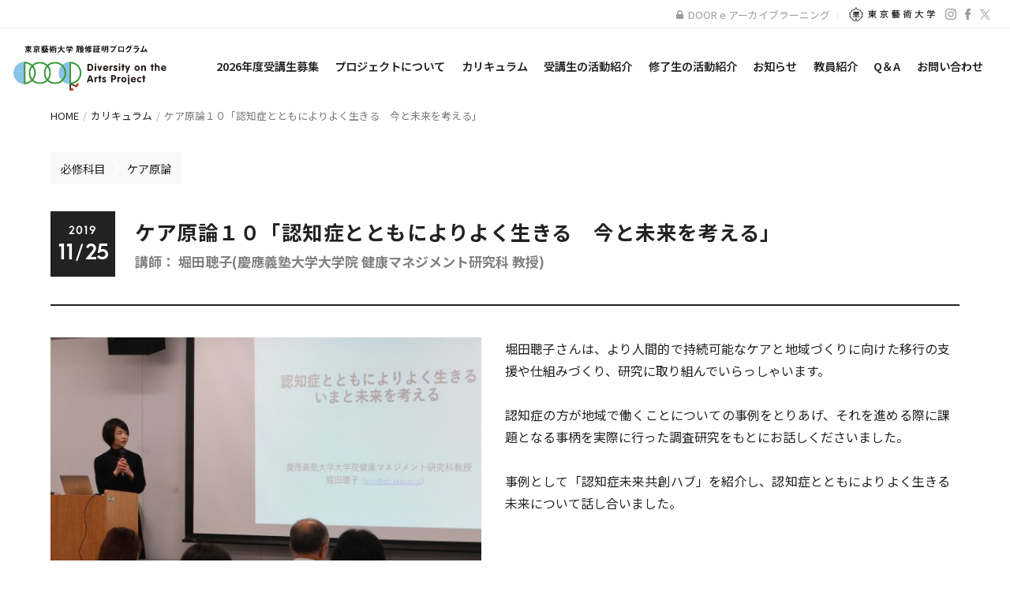

--- FILE ---
content_type: text/html; charset=UTF-8
request_url: https://door.geidai.ac.jp/compulsory/952/
body_size: 47586
content:
<!doctype html>
<html dir="ltr" lang="ja" class="no-js">
	<head>
        <!-- Global site tag (gtag.js) - Google Analytics -->
        <script async src="https://www.googletagmanager.com/gtag/js?id=UA-111594663-1"></script>
        <script>
        window.dataLayer = window.dataLayer || [];
        function gtag(){dataLayer.push(arguments);}
        gtag('js', new Date());

        gtag('config', 'UA-111594663-1');
        </script>


		<meta charset="UTF-8">
		<title>ケア原論１０「認知症とともによりよく生きる 今と未来を考える」 | DOORプロジェクト : DOORプロジェクト</title>

		<link href="//www.google-analytics.com" rel="dns-prefetch">
        <link href="https://door.geidai.ac.jp/wp-content/themes/html5blank-stable/img/icons/favicon.ico" rel="shortcut icon">
        <link href="https://door.geidai.ac.jp/wp-content/themes/html5blank-stable/img/icons/touch.png" rel="apple-touch-icon-precomposed">
        <link rel="stylesheet" type="text/css" href="https://door.geidai.ac.jp/wp-content/themes/html5blank-stable/css/grid.css" media="all">
        <link href="https://fonts.googleapis.com/css?family=Work+Sans:400,600,700" rel="stylesheet">
        <link href="https://fonts.googleapis.com/icon?family=Material+Icons"rel="stylesheet">

		<meta http-equiv="X-UA-Compatible" content="IE=edge,chrome=1">
		<meta name="viewport" content="width=device-width, initial-scale=1.0">
		<meta name="description" content="「Diversity on the Arts Project（愛称:DOORプロジェクト）は、「アート×福祉」をテーマに、「多様な人々が共生できる社会」を支える人材を育成するプロジェクトです。">

		
		<!-- All in One SEO 4.9.3 - aioseo.com -->
	<meta name="robots" content="max-image-preview:large" />
	<link rel="canonical" href="https://door.geidai.ac.jp/compulsory/952/" />
	<meta name="generator" content="All in One SEO (AIOSEO) 4.9.3" />
		<script type="application/ld+json" class="aioseo-schema">
			{"@context":"https:\/\/schema.org","@graph":[{"@type":"BreadcrumbList","@id":"https:\/\/door.geidai.ac.jp\/compulsory\/952\/#breadcrumblist","itemListElement":[{"@type":"ListItem","@id":"https:\/\/door.geidai.ac.jp#listItem","position":1,"name":"\u30db\u30fc\u30e0","item":"https:\/\/door.geidai.ac.jp","nextItem":{"@type":"ListItem","@id":"https:\/\/door.geidai.ac.jp\/compulsory\/#listItem","name":"\u5fc5\u4fee\u79d1\u76ee"}},{"@type":"ListItem","@id":"https:\/\/door.geidai.ac.jp\/compulsory\/#listItem","position":2,"name":"\u5fc5\u4fee\u79d1\u76ee","item":"https:\/\/door.geidai.ac.jp\/compulsory\/","nextItem":{"@type":"ListItem","@id":"https:\/\/door.geidai.ac.jp\/compulsory\/compulsory3\/#listItem","name":"\u30b1\u30a2\u539f\u8ad6"},"previousItem":{"@type":"ListItem","@id":"https:\/\/door.geidai.ac.jp#listItem","name":"\u30db\u30fc\u30e0"}},{"@type":"ListItem","@id":"https:\/\/door.geidai.ac.jp\/compulsory\/compulsory3\/#listItem","position":3,"name":"\u30b1\u30a2\u539f\u8ad6","item":"https:\/\/door.geidai.ac.jp\/compulsory\/compulsory3\/","nextItem":{"@type":"ListItem","@id":"https:\/\/door.geidai.ac.jp\/compulsory\/952\/#listItem","name":"\u30b1\u30a2\u539f\u8ad6\uff11\uff10\u300c\u8a8d\u77e5\u75c7\u3068\u3068\u3082\u306b\u3088\u308a\u3088\u304f\u751f\u304d\u308b\u3000\u4eca\u3068\u672a\u6765\u3092\u8003\u3048\u308b\u300d"},"previousItem":{"@type":"ListItem","@id":"https:\/\/door.geidai.ac.jp\/compulsory\/#listItem","name":"\u5fc5\u4fee\u79d1\u76ee"}},{"@type":"ListItem","@id":"https:\/\/door.geidai.ac.jp\/compulsory\/952\/#listItem","position":4,"name":"\u30b1\u30a2\u539f\u8ad6\uff11\uff10\u300c\u8a8d\u77e5\u75c7\u3068\u3068\u3082\u306b\u3088\u308a\u3088\u304f\u751f\u304d\u308b\u3000\u4eca\u3068\u672a\u6765\u3092\u8003\u3048\u308b\u300d","previousItem":{"@type":"ListItem","@id":"https:\/\/door.geidai.ac.jp\/compulsory\/compulsory3\/#listItem","name":"\u30b1\u30a2\u539f\u8ad6"}}]},{"@type":"Organization","@id":"https:\/\/door.geidai.ac.jp\/#organization","name":"DOOR\u30d7\u30ed\u30b8\u30a7\u30af\u30c8","description":"\u300cDiversity on the Arts Project\uff08\u611b\u79f0:DOOR\u30d7\u30ed\u30b8\u30a7\u30af\u30c8\uff09\u306f\u3001\u300c\u30a2\u30fc\u30c8\u00d7\u798f\u7949\u300d\u3092\u30c6\u30fc\u30de\u306b\u3001\u300c\u591a\u69d8\u306a\u4eba\u3005\u304c\u5171\u751f\u3067\u304d\u308b\u793e\u4f1a\u300d\u3092\u652f\u3048\u308b\u4eba\u6750\u3092\u80b2\u6210\u3059\u308b\u30d7\u30ed\u30b8\u30a7\u30af\u30c8\u3067\u3059\u3002","url":"https:\/\/door.geidai.ac.jp\/","telephone":"+818092072494","logo":{"@type":"ImageObject","url":"https:\/\/door.geidai.ac.jp\/wp-content\/themes\/html5blank-stable\/img\/main-logo.svg","@id":"https:\/\/door.geidai.ac.jp\/compulsory\/952\/#organizationLogo"},"image":{"@id":"https:\/\/door.geidai.ac.jp\/compulsory\/952\/#organizationLogo"},"sameAs":["https:\/\/www.facebook.com\/DOOR.project0\/","https:\/\/twitter.com\/DOOR__project","https:\/\/www.instagram.com\/door.project.insta\/"]},{"@type":"WebPage","@id":"https:\/\/door.geidai.ac.jp\/compulsory\/952\/#webpage","url":"https:\/\/door.geidai.ac.jp\/compulsory\/952\/","name":"\u30b1\u30a2\u539f\u8ad6\uff11\uff10\u300c\u8a8d\u77e5\u75c7\u3068\u3068\u3082\u306b\u3088\u308a\u3088\u304f\u751f\u304d\u308b \u4eca\u3068\u672a\u6765\u3092\u8003\u3048\u308b\u300d | DOOR\u30d7\u30ed\u30b8\u30a7\u30af\u30c8","inLanguage":"ja","isPartOf":{"@id":"https:\/\/door.geidai.ac.jp\/#website"},"breadcrumb":{"@id":"https:\/\/door.geidai.ac.jp\/compulsory\/952\/#breadcrumblist"},"datePublished":"2019-04-02T17:30:41+09:00","dateModified":"2019-12-02T18:56:51+09:00"},{"@type":"WebSite","@id":"https:\/\/door.geidai.ac.jp\/#website","url":"https:\/\/door.geidai.ac.jp\/","name":"DOOR\u30d7\u30ed\u30b8\u30a7\u30af\u30c8","alternateName":"DOOR","description":"\u300cDiversity on the Arts Project\uff08\u611b\u79f0:DOOR\u30d7\u30ed\u30b8\u30a7\u30af\u30c8\uff09\u306f\u3001\u300c\u30a2\u30fc\u30c8\u00d7\u798f\u7949\u300d\u3092\u30c6\u30fc\u30de\u306b\u3001\u300c\u591a\u69d8\u306a\u4eba\u3005\u304c\u5171\u751f\u3067\u304d\u308b\u793e\u4f1a\u300d\u3092\u652f\u3048\u308b\u4eba\u6750\u3092\u80b2\u6210\u3059\u308b\u30d7\u30ed\u30b8\u30a7\u30af\u30c8\u3067\u3059\u3002","inLanguage":"ja","publisher":{"@id":"https:\/\/door.geidai.ac.jp\/#organization"}}]}
		</script>
		<!-- All in One SEO -->

<link rel='dns-prefetch' href='//www.google.com' />
<link rel='dns-prefetch' href='//www.googletagmanager.com' />
<link rel="alternate" title="oEmbed (JSON)" type="application/json+oembed" href="https://door.geidai.ac.jp/wp-json/oembed/1.0/embed?url=https%3A%2F%2Fdoor.geidai.ac.jp%2Fcompulsory%2F952%2F" />
<link rel="alternate" title="oEmbed (XML)" type="text/xml+oembed" href="https://door.geidai.ac.jp/wp-json/oembed/1.0/embed?url=https%3A%2F%2Fdoor.geidai.ac.jp%2Fcompulsory%2F952%2F&#038;format=xml" />
<style id='wp-img-auto-sizes-contain-inline-css' type='text/css'>
img:is([sizes=auto i],[sizes^="auto," i]){contain-intrinsic-size:3000px 1500px}
/*# sourceURL=wp-img-auto-sizes-contain-inline-css */
</style>
<link rel='stylesheet' id='sbi_styles-css' href='https://door.geidai.ac.jp/wp-content/plugins/instagram-feed/css/sbi-styles.min.css?ver=6.10.0' media='all' />
<style id='wp-emoji-styles-inline-css' type='text/css'>

	img.wp-smiley, img.emoji {
		display: inline !important;
		border: none !important;
		box-shadow: none !important;
		height: 1em !important;
		width: 1em !important;
		margin: 0 0.07em !important;
		vertical-align: -0.1em !important;
		background: none !important;
		padding: 0 !important;
	}
/*# sourceURL=wp-emoji-styles-inline-css */
</style>
<link rel='stylesheet' id='wp-block-library-css' href='https://door.geidai.ac.jp/wp-includes/css/dist/block-library/style.min.css?ver=6.9' media='all' />
<style id='global-styles-inline-css' type='text/css'>
:root{--wp--preset--aspect-ratio--square: 1;--wp--preset--aspect-ratio--4-3: 4/3;--wp--preset--aspect-ratio--3-4: 3/4;--wp--preset--aspect-ratio--3-2: 3/2;--wp--preset--aspect-ratio--2-3: 2/3;--wp--preset--aspect-ratio--16-9: 16/9;--wp--preset--aspect-ratio--9-16: 9/16;--wp--preset--color--black: #000000;--wp--preset--color--cyan-bluish-gray: #abb8c3;--wp--preset--color--white: #ffffff;--wp--preset--color--pale-pink: #f78da7;--wp--preset--color--vivid-red: #cf2e2e;--wp--preset--color--luminous-vivid-orange: #ff6900;--wp--preset--color--luminous-vivid-amber: #fcb900;--wp--preset--color--light-green-cyan: #7bdcb5;--wp--preset--color--vivid-green-cyan: #00d084;--wp--preset--color--pale-cyan-blue: #8ed1fc;--wp--preset--color--vivid-cyan-blue: #0693e3;--wp--preset--color--vivid-purple: #9b51e0;--wp--preset--gradient--vivid-cyan-blue-to-vivid-purple: linear-gradient(135deg,rgb(6,147,227) 0%,rgb(155,81,224) 100%);--wp--preset--gradient--light-green-cyan-to-vivid-green-cyan: linear-gradient(135deg,rgb(122,220,180) 0%,rgb(0,208,130) 100%);--wp--preset--gradient--luminous-vivid-amber-to-luminous-vivid-orange: linear-gradient(135deg,rgb(252,185,0) 0%,rgb(255,105,0) 100%);--wp--preset--gradient--luminous-vivid-orange-to-vivid-red: linear-gradient(135deg,rgb(255,105,0) 0%,rgb(207,46,46) 100%);--wp--preset--gradient--very-light-gray-to-cyan-bluish-gray: linear-gradient(135deg,rgb(238,238,238) 0%,rgb(169,184,195) 100%);--wp--preset--gradient--cool-to-warm-spectrum: linear-gradient(135deg,rgb(74,234,220) 0%,rgb(151,120,209) 20%,rgb(207,42,186) 40%,rgb(238,44,130) 60%,rgb(251,105,98) 80%,rgb(254,248,76) 100%);--wp--preset--gradient--blush-light-purple: linear-gradient(135deg,rgb(255,206,236) 0%,rgb(152,150,240) 100%);--wp--preset--gradient--blush-bordeaux: linear-gradient(135deg,rgb(254,205,165) 0%,rgb(254,45,45) 50%,rgb(107,0,62) 100%);--wp--preset--gradient--luminous-dusk: linear-gradient(135deg,rgb(255,203,112) 0%,rgb(199,81,192) 50%,rgb(65,88,208) 100%);--wp--preset--gradient--pale-ocean: linear-gradient(135deg,rgb(255,245,203) 0%,rgb(182,227,212) 50%,rgb(51,167,181) 100%);--wp--preset--gradient--electric-grass: linear-gradient(135deg,rgb(202,248,128) 0%,rgb(113,206,126) 100%);--wp--preset--gradient--midnight: linear-gradient(135deg,rgb(2,3,129) 0%,rgb(40,116,252) 100%);--wp--preset--font-size--small: 13px;--wp--preset--font-size--medium: 20px;--wp--preset--font-size--large: 36px;--wp--preset--font-size--x-large: 42px;--wp--preset--spacing--20: 0.44rem;--wp--preset--spacing--30: 0.67rem;--wp--preset--spacing--40: 1rem;--wp--preset--spacing--50: 1.5rem;--wp--preset--spacing--60: 2.25rem;--wp--preset--spacing--70: 3.38rem;--wp--preset--spacing--80: 5.06rem;--wp--preset--shadow--natural: 6px 6px 9px rgba(0, 0, 0, 0.2);--wp--preset--shadow--deep: 12px 12px 50px rgba(0, 0, 0, 0.4);--wp--preset--shadow--sharp: 6px 6px 0px rgba(0, 0, 0, 0.2);--wp--preset--shadow--outlined: 6px 6px 0px -3px rgb(255, 255, 255), 6px 6px rgb(0, 0, 0);--wp--preset--shadow--crisp: 6px 6px 0px rgb(0, 0, 0);}:where(.is-layout-flex){gap: 0.5em;}:where(.is-layout-grid){gap: 0.5em;}body .is-layout-flex{display: flex;}.is-layout-flex{flex-wrap: wrap;align-items: center;}.is-layout-flex > :is(*, div){margin: 0;}body .is-layout-grid{display: grid;}.is-layout-grid > :is(*, div){margin: 0;}:where(.wp-block-columns.is-layout-flex){gap: 2em;}:where(.wp-block-columns.is-layout-grid){gap: 2em;}:where(.wp-block-post-template.is-layout-flex){gap: 1.25em;}:where(.wp-block-post-template.is-layout-grid){gap: 1.25em;}.has-black-color{color: var(--wp--preset--color--black) !important;}.has-cyan-bluish-gray-color{color: var(--wp--preset--color--cyan-bluish-gray) !important;}.has-white-color{color: var(--wp--preset--color--white) !important;}.has-pale-pink-color{color: var(--wp--preset--color--pale-pink) !important;}.has-vivid-red-color{color: var(--wp--preset--color--vivid-red) !important;}.has-luminous-vivid-orange-color{color: var(--wp--preset--color--luminous-vivid-orange) !important;}.has-luminous-vivid-amber-color{color: var(--wp--preset--color--luminous-vivid-amber) !important;}.has-light-green-cyan-color{color: var(--wp--preset--color--light-green-cyan) !important;}.has-vivid-green-cyan-color{color: var(--wp--preset--color--vivid-green-cyan) !important;}.has-pale-cyan-blue-color{color: var(--wp--preset--color--pale-cyan-blue) !important;}.has-vivid-cyan-blue-color{color: var(--wp--preset--color--vivid-cyan-blue) !important;}.has-vivid-purple-color{color: var(--wp--preset--color--vivid-purple) !important;}.has-black-background-color{background-color: var(--wp--preset--color--black) !important;}.has-cyan-bluish-gray-background-color{background-color: var(--wp--preset--color--cyan-bluish-gray) !important;}.has-white-background-color{background-color: var(--wp--preset--color--white) !important;}.has-pale-pink-background-color{background-color: var(--wp--preset--color--pale-pink) !important;}.has-vivid-red-background-color{background-color: var(--wp--preset--color--vivid-red) !important;}.has-luminous-vivid-orange-background-color{background-color: var(--wp--preset--color--luminous-vivid-orange) !important;}.has-luminous-vivid-amber-background-color{background-color: var(--wp--preset--color--luminous-vivid-amber) !important;}.has-light-green-cyan-background-color{background-color: var(--wp--preset--color--light-green-cyan) !important;}.has-vivid-green-cyan-background-color{background-color: var(--wp--preset--color--vivid-green-cyan) !important;}.has-pale-cyan-blue-background-color{background-color: var(--wp--preset--color--pale-cyan-blue) !important;}.has-vivid-cyan-blue-background-color{background-color: var(--wp--preset--color--vivid-cyan-blue) !important;}.has-vivid-purple-background-color{background-color: var(--wp--preset--color--vivid-purple) !important;}.has-black-border-color{border-color: var(--wp--preset--color--black) !important;}.has-cyan-bluish-gray-border-color{border-color: var(--wp--preset--color--cyan-bluish-gray) !important;}.has-white-border-color{border-color: var(--wp--preset--color--white) !important;}.has-pale-pink-border-color{border-color: var(--wp--preset--color--pale-pink) !important;}.has-vivid-red-border-color{border-color: var(--wp--preset--color--vivid-red) !important;}.has-luminous-vivid-orange-border-color{border-color: var(--wp--preset--color--luminous-vivid-orange) !important;}.has-luminous-vivid-amber-border-color{border-color: var(--wp--preset--color--luminous-vivid-amber) !important;}.has-light-green-cyan-border-color{border-color: var(--wp--preset--color--light-green-cyan) !important;}.has-vivid-green-cyan-border-color{border-color: var(--wp--preset--color--vivid-green-cyan) !important;}.has-pale-cyan-blue-border-color{border-color: var(--wp--preset--color--pale-cyan-blue) !important;}.has-vivid-cyan-blue-border-color{border-color: var(--wp--preset--color--vivid-cyan-blue) !important;}.has-vivid-purple-border-color{border-color: var(--wp--preset--color--vivid-purple) !important;}.has-vivid-cyan-blue-to-vivid-purple-gradient-background{background: var(--wp--preset--gradient--vivid-cyan-blue-to-vivid-purple) !important;}.has-light-green-cyan-to-vivid-green-cyan-gradient-background{background: var(--wp--preset--gradient--light-green-cyan-to-vivid-green-cyan) !important;}.has-luminous-vivid-amber-to-luminous-vivid-orange-gradient-background{background: var(--wp--preset--gradient--luminous-vivid-amber-to-luminous-vivid-orange) !important;}.has-luminous-vivid-orange-to-vivid-red-gradient-background{background: var(--wp--preset--gradient--luminous-vivid-orange-to-vivid-red) !important;}.has-very-light-gray-to-cyan-bluish-gray-gradient-background{background: var(--wp--preset--gradient--very-light-gray-to-cyan-bluish-gray) !important;}.has-cool-to-warm-spectrum-gradient-background{background: var(--wp--preset--gradient--cool-to-warm-spectrum) !important;}.has-blush-light-purple-gradient-background{background: var(--wp--preset--gradient--blush-light-purple) !important;}.has-blush-bordeaux-gradient-background{background: var(--wp--preset--gradient--blush-bordeaux) !important;}.has-luminous-dusk-gradient-background{background: var(--wp--preset--gradient--luminous-dusk) !important;}.has-pale-ocean-gradient-background{background: var(--wp--preset--gradient--pale-ocean) !important;}.has-electric-grass-gradient-background{background: var(--wp--preset--gradient--electric-grass) !important;}.has-midnight-gradient-background{background: var(--wp--preset--gradient--midnight) !important;}.has-small-font-size{font-size: var(--wp--preset--font-size--small) !important;}.has-medium-font-size{font-size: var(--wp--preset--font-size--medium) !important;}.has-large-font-size{font-size: var(--wp--preset--font-size--large) !important;}.has-x-large-font-size{font-size: var(--wp--preset--font-size--x-large) !important;}
/*# sourceURL=global-styles-inline-css */
</style>

<style id='classic-theme-styles-inline-css' type='text/css'>
/*! This file is auto-generated */
.wp-block-button__link{color:#fff;background-color:#32373c;border-radius:9999px;box-shadow:none;text-decoration:none;padding:calc(.667em + 2px) calc(1.333em + 2px);font-size:1.125em}.wp-block-file__button{background:#32373c;color:#fff;text-decoration:none}
/*# sourceURL=/wp-includes/css/classic-themes.min.css */
</style>
<link rel='stylesheet' id='contact-form-7-css' href='https://door.geidai.ac.jp/wp-content/plugins/contact-form-7/includes/css/styles.css?ver=6.1.4' media='all' />
<link rel='stylesheet' id='wpdm-fonticon-css' href='https://door.geidai.ac.jp/wp-content/plugins/download-manager/assets/wpdm-iconfont/css/wpdm-icons.css?ver=6.9' media='all' />
<link rel='stylesheet' id='wpdm-front-css' href='https://door.geidai.ac.jp/wp-content/plugins/download-manager/assets/css/front.min.css?ver=3.3.46' media='all' />
<link rel='stylesheet' id='wpdm-front-dark-css' href='https://door.geidai.ac.jp/wp-content/plugins/download-manager/assets/css/front-dark.min.css?ver=3.3.46' media='all' />
<link rel='stylesheet' id='normalize-css' href='https://door.geidai.ac.jp/wp-content/themes/html5blank-stable/normalize.css?ver=1.0' media='all' />
<link rel='stylesheet' id='html5blank-css' href='https://door.geidai.ac.jp/wp-content/themes/html5blank-stable/style.css?ver=2025121280812' media='all' />
<script type="text/javascript" src="https://door.geidai.ac.jp/wp-content/themes/html5blank-stable/js/lib/conditionizr-4.3.0.min.js?ver=4.3.0" id="conditionizr-js"></script>
<script type="text/javascript" src="https://door.geidai.ac.jp/wp-content/themes/html5blank-stable/js/lib/modernizr-2.7.1.min.js?ver=2.7.1" id="modernizr-js"></script>
<script type="text/javascript" src="https://door.geidai.ac.jp/wp-includes/js/jquery/jquery.min.js?ver=3.7.1" id="jquery-core-js"></script>
<script type="text/javascript" src="https://door.geidai.ac.jp/wp-includes/js/jquery/jquery-migrate.min.js?ver=3.4.1" id="jquery-migrate-js"></script>
<script type="text/javascript" src="https://door.geidai.ac.jp/wp-content/themes/html5blank-stable/js/scripts.js?ver=2025120851847" id="html5blankscripts-js"></script>
<script type="text/javascript" src="https://door.geidai.ac.jp/wp-content/plugins/download-manager/assets/js/wpdm.min.js?ver=6.9" id="wpdm-frontend-js-js"></script>
<script type="text/javascript" id="wpdm-frontjs-js-extra">
/* <![CDATA[ */
var wpdm_url = {"home":"https://door.geidai.ac.jp/","site":"https://door.geidai.ac.jp/","ajax":"https://door.geidai.ac.jp/wp-admin/admin-ajax.php"};
var wpdm_js = {"spinner":"\u003Ci class=\"wpdm-icon wpdm-sun wpdm-spin\"\u003E\u003C/i\u003E","client_id":"fcea63bc77167f0034690e353403dfc1"};
var wpdm_strings = {"pass_var":"\u30d1\u30b9\u30ef\u30fc\u30c9\u78ba\u8a8d\u5b8c\u4e86 !","pass_var_q":"\u30c0\u30a6\u30f3\u30ed\u30fc\u30c9\u3092\u958b\u59cb\u3059\u308b\u306b\u306f\u3001\u6b21\u306e\u30dc\u30bf\u30f3\u3092\u30af\u30ea\u30c3\u30af\u3057\u3066\u304f\u3060\u3055\u3044\u3002","start_dl":"\u30c0\u30a6\u30f3\u30ed\u30fc\u30c9\u958b\u59cb"};
//# sourceURL=wpdm-frontjs-js-extra
/* ]]> */
</script>
<script type="text/javascript" src="https://door.geidai.ac.jp/wp-content/plugins/download-manager/assets/js/front.min.js?ver=3.3.46" id="wpdm-frontjs-js"></script>

<!-- Site Kit によって追加された Google タグ（gtag.js）スニペット -->
<!-- Google アナリティクス スニペット (Site Kit が追加) -->
<script type="text/javascript" src="https://www.googletagmanager.com/gtag/js?id=GT-NCLZHBV" id="google_gtagjs-js" async></script>
<script type="text/javascript" id="google_gtagjs-js-after">
/* <![CDATA[ */
window.dataLayer = window.dataLayer || [];function gtag(){dataLayer.push(arguments);}
gtag("set","linker",{"domains":["door.geidai.ac.jp"]});
gtag("js", new Date());
gtag("set", "developer_id.dZTNiMT", true);
gtag("config", "GT-NCLZHBV");
//# sourceURL=google_gtagjs-js-after
/* ]]> */
</script>
<script type="text/javascript" src="https://cdnjs.cloudflare.com/ajax/libs/gsap/latest/TweenMax.min.js?ver=6.9" id="tween-js"></script>
<script type="text/javascript" src="https://cdnjs.cloudflare.com/ajax/libs/gsap/1.20.2/plugins/ScrollToPlugin.min.js?ver=6.9" id="scrollToPlugin-js"></script>
<script type="text/javascript" src="https://door.geidai.ac.jp/wp-content/themes/html5blank-stable/js/parallax.min.js?ver=1.0.0" id="parallax-js"></script>
<link rel="https://api.w.org/" href="https://door.geidai.ac.jp/wp-json/" /><meta name="generator" content="Site Kit by Google 1.170.0" /><meta name="generator" content="WordPress Download Manager 3.3.46" />
                <style>
        /* WPDM Link Template Styles */        </style>
                <style>

            :root {
                --color-primary: #4a8eff;
                --color-primary-rgb: 74, 142, 255;
                --color-primary-hover: #5998ff;
                --color-primary-active: #3281ff;
                --clr-sec: #6c757d;
                --clr-sec-rgb: 108, 117, 125;
                --clr-sec-hover: #6c757d;
                --clr-sec-active: #6c757d;
                --color-secondary: #6c757d;
                --color-secondary-rgb: 108, 117, 125;
                --color-secondary-hover: #6c757d;
                --color-secondary-active: #6c757d;
                --color-success: #018e11;
                --color-success-rgb: 1, 142, 17;
                --color-success-hover: #0aad01;
                --color-success-active: #0c8c01;
                --color-info: #2CA8FF;
                --color-info-rgb: 44, 168, 255;
                --color-info-hover: #2CA8FF;
                --color-info-active: #2CA8FF;
                --color-warning: #FFB236;
                --color-warning-rgb: 255, 178, 54;
                --color-warning-hover: #FFB236;
                --color-warning-active: #FFB236;
                --color-danger: #ff5062;
                --color-danger-rgb: 255, 80, 98;
                --color-danger-hover: #ff5062;
                --color-danger-active: #ff5062;
                --color-green: #30b570;
                --color-blue: #0073ff;
                --color-purple: #8557D3;
                --color-red: #ff5062;
                --color-muted: rgba(69, 89, 122, 0.6);
                --wpdm-font: "Sen", -apple-system, BlinkMacSystemFont, "Segoe UI", Roboto, Helvetica, Arial, sans-serif, "Apple Color Emoji", "Segoe UI Emoji", "Segoe UI Symbol";
            }

            .wpdm-download-link.btn.btn-primary {
                border-radius: 4px;
            }


        </style>
        		<script>
        // conditionizr.com
        // configure environment tests
        conditionizr.config({
            assets: 'https://door.geidai.ac.jp/wp-content/themes/html5blank-stable',
            tests: {}
        });
        </script>
        <div id="fb-root"></div>
        <script>(function(d, s, id) {
          var js, fjs = d.getElementsByTagName(s)[0];
          if (d.getElementById(id)) return;
          js = d.createElement(s); js.id = id;
          js.src = "//connect.facebook.net/ja_JP/sdk.js#xfbml=1&version=v18.0&appId=141405959356488";
          fjs.parentNode.insertBefore(js, fjs);
        }(document, 'script', 'facebook-jssdk'));</script>
	</head>
	<body class="wp-singular compulsory-template-default single single-compulsory postid-952 wp-theme-html5blank-stable -2">
		<script type="text/javascript">document.write( '<div id="loadingView">\
			<div class="loadingBar">\
			</div>\
		</div>' );</script>
		<!-- header -->
        <div class="header header-top">
            <div class="wrapper">
                <div class="board-wrap menu-wrap"><ul><li id="menu-item-23" class="menu-item menu-item-type-custom menu-item-object-custom menu-item-23"><a target="_blank" href="https://door.learning-ware.jp/">DOOR e アーカイブラーニング</a></li>
</ul></div>
                <div class="link-menu menu-wrap">
                    <a href="http://www.geidai.ac.jp/" target="_blank"><img src="https://door.geidai.ac.jp/wp-content/themes/html5blank-stable/img/geidai-logo.png" alt="東京藝術大学" class="logo-img" /></a>
                </div>
                <div class="sns-wrap menu-wrap"><ul><li id="menu-item-24" class="menu-item menu-item-type-custom menu-item-object-custom menu-item-24"><a target="_blank" href="https://www.instagram.com/door.project.insta/"><img src="/wp-content/themes/html5blank-stable/img/instagram-logo.svg"></a></li>
<li id="menu-item-25" class="menu-item menu-item-type-custom menu-item-object-custom menu-item-25"><a target="_blank" href="https://www.facebook.com/DOOR.project0/"><img src="/wp-content/themes/html5blank-stable/img/fb-logo.svg"></a></li>
<li id="menu-item-14766" class="menu-item menu-item-type-custom menu-item-object-custom menu-item-14766"><a target="_blank" href="https://twitter.com/DOOR__project"><img src="/wp-content/themes/html5blank-stable/img/x-logo.svg"></a></li>
</ul></div>
            </div>
        </div>
		<header class="header clear cf" role="banner">
			<!-- logo -->
			<div class="logo">
				<a href="https://door.geidai.ac.jp">
					<!-- svg logo - toddmotto.com/mastering-svg-use-for-a-retina-web-fallbacks-with-png-script -->
					<img src="https://door.geidai.ac.jp/wp-content/themes/html5blank-stable/img/main-logo.svg" alt="Logo" class="logo-img" />
				</a>
			</div>
			<!-- /logo -->
			<!-- nav -->
			<nav class="nav" role="navigation">
				<div class="menu-wrap"><ul><li id="menu-item-19267" class="menu-item menu-item-type-post_type menu-item-object-info menu-item-19267"><a href="https://door.geidai.ac.jp/info/application/">2026年度受講生募集</a></li>
<li id="menu-item-31" class="menu-item menu-item-type-post_type menu-item-object-page menu-item-31"><a href="https://door.geidai.ac.jp/about/">プロジェクトについて</a></li>
<li id="menu-item-18030" class="menu-item menu-item-type-post_type menu-item-object-page menu-item-18030"><a href="https://door.geidai.ac.jp/curriculum/">カリキュラム</a></li>
<li id="menu-item-13506" class="menu-item menu-item-type-custom menu-item-object-custom menu-item-13506"><a href="/students">受講生の活動紹介</a></li>
<li id="menu-item-13501" class="menu-item menu-item-type-custom menu-item-object-custom menu-item-13501"><a href="/graduate">修了生の活動紹介</a></li>
<li id="menu-item-363" class="menu-item menu-item-type-custom menu-item-object-custom menu-item-363"><a href="/info">お知らせ</a></li>
<li id="menu-item-29" class="menu-item menu-item-type-post_type menu-item-object-page menu-item-29"><a href="https://door.geidai.ac.jp/staff/">教員紹介</a></li>
<li id="menu-item-28" class="menu-item menu-item-type-post_type menu-item-object-page menu-item-28"><a href="https://door.geidai.ac.jp/qaa/">Q＆A</a></li>
<li id="menu-item-26" class="menu-item menu-item-type-post_type menu-item-object-page menu-item-26"><a href="https://door.geidai.ac.jp/contact/">お問い合わせ</a></li>
</ul></div>
			</nav>
			<!-- /nav -->
			<div id="menuArea">
              <input type="checkbox" id="menuToggle"></input>
            
            <label for="menuToggle" class="menuOpen">
              <div class="open"></div>
            </label>
            
            <div class="menu menuEffects">
              <div class="menuInner">
              <label for="menuToggle"></label>
                  <div class="menuContent">
                    <div class="menu-main"><ul><li class="menu-item menu-item-type-post_type menu-item-object-info menu-item-19267"><a href="https://door.geidai.ac.jp/info/application/">2026年度受講生募集</a></li>
<li class="menu-item menu-item-type-post_type menu-item-object-page menu-item-31"><a href="https://door.geidai.ac.jp/about/">プロジェクトについて</a></li>
<li class="menu-item menu-item-type-post_type menu-item-object-page menu-item-18030"><a href="https://door.geidai.ac.jp/curriculum/">カリキュラム</a></li>
<li class="menu-item menu-item-type-custom menu-item-object-custom menu-item-13506"><a href="/students">受講生の活動紹介</a></li>
<li class="menu-item menu-item-type-custom menu-item-object-custom menu-item-13501"><a href="/graduate">修了生の活動紹介</a></li>
<li class="menu-item menu-item-type-custom menu-item-object-custom menu-item-363"><a href="/info">お知らせ</a></li>
<li class="menu-item menu-item-type-post_type menu-item-object-page menu-item-29"><a href="https://door.geidai.ac.jp/staff/">教員紹介</a></li>
<li class="menu-item menu-item-type-post_type menu-item-object-page menu-item-28"><a href="https://door.geidai.ac.jp/qaa/">Q＆A</a></li>
<li class="menu-item menu-item-type-post_type menu-item-object-page menu-item-26"><a href="https://door.geidai.ac.jp/contact/">お問い合わせ</a></li>
</ul></div>
                    <div class="board-menu">
                        <!-- <ul>
                            <li class="menu-item menu-item-type-custom menu-item-object-custom menu-item-23">
                                <a target="_blank" href="https://door.learning-ware.jp/"><img class="lock" src="https://door.geidai.ac.jp/wp-content/themes/html5blank-stable/img/lock.svg"> DOOR掲示板</a>
                            </li>
                        </ul> -->
                        <div class="board-wrap menu-wrap">
                        <ul><li class="menu-item menu-item-type-custom menu-item-object-custom menu-item-23"><a target="_blank" href="https://door.learning-ware.jp/">DOOR e アーカイブラーニング</a></li>
</ul>                        </div>
                    </div>
                    <div class="link-sp-menu menu-wrap">
                        <a href="http://www.geidai.ac.jp/" target="_blank"><img src="https://door.geidai.ac.jp/wp-content/themes/html5blank-stable/img/geidai-logo-w.png" alt="東京藝術大学" class="logo-img" /></a>
                    </div>
                    <div class="sns-menu">
                        <ul>
                            <li><a href="https://www.instagram.com/door.project.insta/" target="_blank"><img src="https://door.geidai.ac.jp/wp-content/themes/html5blank-stable/img/instagram-logo_w.svg" alt="Logo" class="logo-img" /></a></li>
                            <li><a href="https://www.facebook.com/DOOR.project0/" target="_blank"><img src="https://door.geidai.ac.jp/wp-content/themes/html5blank-stable/img/fb-logo_w.svg" alt="Logo" class="logo-img" /></a></li>
							<li><a href="https://twitter.com/DOOR__project" target="_blank"><img src="https://door.geidai.ac.jp/wp-content/themes/html5blank-stable/img/x-logo_w.svg" alt="Logo" class="logo-img" /></a></li>
                        </ul>
                    </div>
                  </div>
              </div>
            </div>
            </div>
		</header>
		<!-- /header -->

    <main role="main">
        <div class="wrapper">
            <ul class="breadcrumb">
                <li><a href="/">HOME</a><span class="separate">/</span></li><!--
             --><li><a href="/curriculum">カリキュラム</a><span class="separate">/</span></li><!--
             --><li>ケア原論１０「認知症とともによりよく生きる　今と未来を考える」</li>
            </ul>
            <div class="sub-content-wrapper">
                <div class="category-wrap">
                    <ul>
                        <li class="category-name big-category">必修科目</li><!--
                     --><li class="category-name">ケア原論</li>
                    </ul>
                </div>
                <div class="single-header cf">
                    <div class="date">
                        <div class="year">2019</div>
                        <div class="day">
                        	11<!--
                        	--><span class="separate">/</span><!--
                        	-->25<!--
                            -->                        </div>
                    </div>
                    <div class="title">
                        <h1 class="h1">ケア原論１０「認知症とともによりよく生きる　今と未来を考える」</h1>
                        <div class="lecturer">
                            講師：
                            堀田聰子(慶應義塾大学大学院 健康マネジメント研究科 教授)                        </div>
                    </div>
                </div>
                                                <div class="single-report has-photo cf">
                    <div class="photo d-1of2 t-1of2">
                        <img width="580" height="300" src="https://door.geidai.ac.jp/wp-content/uploads/2019/04/IMG_1876のコピー-580x300.jpg" class="attachment-small-wide size-small-wide" alt="" decoding="async" fetchpriority="high" />                                            </div>
                    <div class="text d-1of2 t-1of2">
                        堀田聰子さんは、より人間的で持続可能なケアと地域づくりに向けた移行の支援や仕組みづくり、研究に取り組んでいらっしゃいます。<br />
<br />
認知症の方が地域で働くことについての事例をとりあげ、それを進める際に課題となる事柄を実際に行った調査研究をもとにお話しくださいました。<br />
<br />
事例として「認知症未来共創ハブ」を紹介し、認知症とともによりよく生きる未来について話し合いました。                    </div>
                </div>
                                                                    <div class="single-profile">
                        <h3 class="h3 h3-s1 min">講師プロフィール</h3>
                                                                                <div class="single-profile-inner cf">
                            <div class="photo d-1of4 t-1of4">
                                <img width="225" height="300" src="https://door.geidai.ac.jp/wp-content/uploads/2018/04/堀田_写真-250x333.jpg" class="attachment-medium size-medium" alt="" decoding="async" srcset="https://door.geidai.ac.jp/wp-content/uploads/2018/04/堀田_写真-250x333.jpg 250w, https://door.geidai.ac.jp/wp-content/uploads/2018/04/堀田_写真-768x1022.jpg 768w, https://door.geidai.ac.jp/wp-content/uploads/2018/04/堀田_写真-700x931.jpg 700w, https://door.geidai.ac.jp/wp-content/uploads/2018/04/堀田_写真-120x160.jpg 120w, https://door.geidai.ac.jp/wp-content/uploads/2018/04/堀田_写真.jpg 969w" sizes="(max-width: 225px) 100vw, 225px" />                            </div>
                            <div class="text-wrap d-3of4 t-3of4">
                                <div class="profile-header">
                                    <div class="position">慶應義塾大学大学院 健康マネジメント研究科 教授</div>
                                    <h4 class="name">堀田聰子</h4>
                                </div>
                                <div class="text">
                                    <p>京都大学法学部卒業後、東京大学社会科学研究所特任准教授、オランダ・社会文化計画局研究員 兼 ユトレヒト大学社会行動科学部訪問教授等を経て2017年4月より現職。博士（国際公共政策）。<br />
<br />
社会保障審議会・介護給付費分科会及び福祉部会等において委員を務め、より人間的で持続可能なケアと地域づくりに向けた移行の支援及び加速に取組む。中学生の頃より、おもに障害者の自立生活の介助を継続。訪問介護員2級／メンタルケアのスペシャリスト。日経ウーマン・オブ・ザ・イヤー2015リーダー部門入賞。<br />
<br />
主たる共著に『ヘルパーの能力開発と雇用管理』勁草書房（2006）、単著に『オランダの地域包括ケア－ケア提供体制の充実と担い手確保に向けて』労働政策研究・研修機構（2014）、「介護保険事業所（施設系）における介護職のストレス軽減と雇用管理」『季刊社会保障研究』（2010）（第12回労働関係論文優秀賞）等。</p>
                                </div>
                            </div>
                        </div>
                                        </div>
                            </div>
        </div>
    </main>

			<!-- footer -->
			<footer class="footer" role="contentinfo">
			    <div class="wrapper">
    			    <div class="footer-menu">
    			        <a href="/policy">PRIVACY POLICY</a>
                    </div>
                    
                    <div class="sns-menu">
                        <ul><li class="menu-item menu-item-type-custom menu-item-object-custom menu-item-24"><a target="_blank" href="https://www.instagram.com/door.project.insta/"><img src="/wp-content/themes/html5blank-stable/img/instagram-logo.svg"></a></li>
<li class="menu-item menu-item-type-custom menu-item-object-custom menu-item-25"><a target="_blank" href="https://www.facebook.com/DOOR.project0/"><img src="/wp-content/themes/html5blank-stable/img/fb-logo.svg"></a></li>
<li class="menu-item menu-item-type-custom menu-item-object-custom menu-item-14766"><a target="_blank" href="https://twitter.com/DOOR__project"><img src="/wp-content/themes/html5blank-stable/img/x-logo.svg"></a></li>
</ul>                    </div>
    
    				<!-- copyright -->
    				<p class="copyright">
    					&copy; 2026 Diversity on the Arts Project
    				</p>
    				<!-- /copyright -->
                </div>
			</footer>
			<!-- /footer -->

		<script type="speculationrules">
{"prefetch":[{"source":"document","where":{"and":[{"href_matches":"/*"},{"not":{"href_matches":["/wp-*.php","/wp-admin/*","/wp-content/uploads/*","/wp-content/*","/wp-content/plugins/*","/wp-content/themes/html5blank-stable/*","/*\\?(.+)"]}},{"not":{"selector_matches":"a[rel~=\"nofollow\"]"}},{"not":{"selector_matches":".no-prefetch, .no-prefetch a"}}]},"eagerness":"conservative"}]}
</script>
            <script>
                const abmsg = "We noticed an ad blocker. Consider whitelisting us to support the site ❤️";
                const abmsgd = "download";
                const iswpdmpropage = 0;
                jQuery(function($){

                    
                });
            </script>
            <div id="fb-root"></div>
            <!-- Instagram Feed JS -->
<script type="text/javascript">
var sbiajaxurl = "https://door.geidai.ac.jp/wp-admin/admin-ajax.php";
</script>
<script type="text/javascript" src="https://door.geidai.ac.jp/wp-includes/js/dist/hooks.min.js?ver=dd5603f07f9220ed27f1" id="wp-hooks-js"></script>
<script type="text/javascript" src="https://door.geidai.ac.jp/wp-includes/js/dist/i18n.min.js?ver=c26c3dc7bed366793375" id="wp-i18n-js"></script>
<script type="text/javascript" id="wp-i18n-js-after">
/* <![CDATA[ */
wp.i18n.setLocaleData( { 'text direction\u0004ltr': [ 'ltr' ] } );
//# sourceURL=wp-i18n-js-after
/* ]]> */
</script>
<script type="text/javascript" src="https://door.geidai.ac.jp/wp-content/plugins/contact-form-7/includes/swv/js/index.js?ver=6.1.4" id="swv-js"></script>
<script type="text/javascript" id="contact-form-7-js-translations">
/* <![CDATA[ */
( function( domain, translations ) {
	var localeData = translations.locale_data[ domain ] || translations.locale_data.messages;
	localeData[""].domain = domain;
	wp.i18n.setLocaleData( localeData, domain );
} )( "contact-form-7", {"translation-revision-date":"2025-11-30 08:12:23+0000","generator":"GlotPress\/4.0.3","domain":"messages","locale_data":{"messages":{"":{"domain":"messages","plural-forms":"nplurals=1; plural=0;","lang":"ja_JP"},"This contact form is placed in the wrong place.":["\u3053\u306e\u30b3\u30f3\u30bf\u30af\u30c8\u30d5\u30a9\u30fc\u30e0\u306f\u9593\u9055\u3063\u305f\u4f4d\u7f6e\u306b\u7f6e\u304b\u308c\u3066\u3044\u307e\u3059\u3002"],"Error:":["\u30a8\u30e9\u30fc:"]}},"comment":{"reference":"includes\/js\/index.js"}} );
//# sourceURL=contact-form-7-js-translations
/* ]]> */
</script>
<script type="text/javascript" id="contact-form-7-js-before">
/* <![CDATA[ */
var wpcf7 = {
    "api": {
        "root": "https:\/\/door.geidai.ac.jp\/wp-json\/",
        "namespace": "contact-form-7\/v1"
    }
};
//# sourceURL=contact-form-7-js-before
/* ]]> */
</script>
<script type="text/javascript" src="https://door.geidai.ac.jp/wp-content/plugins/contact-form-7/includes/js/index.js?ver=6.1.4" id="contact-form-7-js"></script>
<script type="text/javascript" src="https://door.geidai.ac.jp/wp-includes/js/jquery/jquery.form.min.js?ver=4.3.0" id="jquery-form-js"></script>
<script type="text/javascript" id="google-invisible-recaptcha-js-before">
/* <![CDATA[ */
var renderInvisibleReCaptcha = function() {

    for (var i = 0; i < document.forms.length; ++i) {
        var form = document.forms[i];
        var holder = form.querySelector('.inv-recaptcha-holder');

        if (null === holder) continue;
		holder.innerHTML = '';

         (function(frm){
			var cf7SubmitElm = frm.querySelector('.wpcf7-submit');
            var holderId = grecaptcha.render(holder,{
                'sitekey': '6LdtCOIZAAAAAFBVvFy-XeZ2DKj18WWBIqoMZO3r', 'size': 'invisible', 'badge' : 'inline',
                'callback' : function (recaptchaToken) {
					if((null !== cf7SubmitElm) && (typeof jQuery != 'undefined')){jQuery(frm).submit();grecaptcha.reset(holderId);return;}
					 HTMLFormElement.prototype.submit.call(frm);
                },
                'expired-callback' : function(){grecaptcha.reset(holderId);}
            });

			if(null !== cf7SubmitElm && (typeof jQuery != 'undefined') ){
				jQuery(cf7SubmitElm).off('click').on('click', function(clickEvt){
					clickEvt.preventDefault();
					grecaptcha.execute(holderId);
				});
			}
			else
			{
				frm.onsubmit = function (evt){evt.preventDefault();grecaptcha.execute(holderId);};
			}


        })(form);
    }
};

//# sourceURL=google-invisible-recaptcha-js-before
/* ]]> */
</script>
<script type="text/javascript" async defer src="https://www.google.com/recaptcha/api.js?onload=renderInvisibleReCaptcha&amp;render=explicit&amp;hl=ja" id="google-invisible-recaptcha-js"></script>
<script type="text/javascript" src="https://www.google.com/recaptcha/api.js?render=6LdtCOIZAAAAAFBVvFy-XeZ2DKj18WWBIqoMZO3r&amp;ver=3.0" id="google-recaptcha-js"></script>
<script type="text/javascript" src="https://door.geidai.ac.jp/wp-includes/js/dist/vendor/wp-polyfill.min.js?ver=3.15.0" id="wp-polyfill-js"></script>
<script type="text/javascript" id="wpcf7-recaptcha-js-before">
/* <![CDATA[ */
var wpcf7_recaptcha = {
    "sitekey": "6LdtCOIZAAAAAFBVvFy-XeZ2DKj18WWBIqoMZO3r",
    "actions": {
        "homepage": "homepage",
        "contactform": "contactform"
    }
};
//# sourceURL=wpcf7-recaptcha-js-before
/* ]]> */
</script>
<script type="text/javascript" src="https://door.geidai.ac.jp/wp-content/plugins/contact-form-7/modules/recaptcha/index.js?ver=6.1.4" id="wpcf7-recaptcha-js"></script>
<script id="wp-emoji-settings" type="application/json">
{"baseUrl":"https://s.w.org/images/core/emoji/17.0.2/72x72/","ext":".png","svgUrl":"https://s.w.org/images/core/emoji/17.0.2/svg/","svgExt":".svg","source":{"concatemoji":"https://door.geidai.ac.jp/wp-includes/js/wp-emoji-release.min.js?ver=6.9"}}
</script>
<script type="module">
/* <![CDATA[ */
/*! This file is auto-generated */
const a=JSON.parse(document.getElementById("wp-emoji-settings").textContent),o=(window._wpemojiSettings=a,"wpEmojiSettingsSupports"),s=["flag","emoji"];function i(e){try{var t={supportTests:e,timestamp:(new Date).valueOf()};sessionStorage.setItem(o,JSON.stringify(t))}catch(e){}}function c(e,t,n){e.clearRect(0,0,e.canvas.width,e.canvas.height),e.fillText(t,0,0);t=new Uint32Array(e.getImageData(0,0,e.canvas.width,e.canvas.height).data);e.clearRect(0,0,e.canvas.width,e.canvas.height),e.fillText(n,0,0);const a=new Uint32Array(e.getImageData(0,0,e.canvas.width,e.canvas.height).data);return t.every((e,t)=>e===a[t])}function p(e,t){e.clearRect(0,0,e.canvas.width,e.canvas.height),e.fillText(t,0,0);var n=e.getImageData(16,16,1,1);for(let e=0;e<n.data.length;e++)if(0!==n.data[e])return!1;return!0}function u(e,t,n,a){switch(t){case"flag":return n(e,"\ud83c\udff3\ufe0f\u200d\u26a7\ufe0f","\ud83c\udff3\ufe0f\u200b\u26a7\ufe0f")?!1:!n(e,"\ud83c\udde8\ud83c\uddf6","\ud83c\udde8\u200b\ud83c\uddf6")&&!n(e,"\ud83c\udff4\udb40\udc67\udb40\udc62\udb40\udc65\udb40\udc6e\udb40\udc67\udb40\udc7f","\ud83c\udff4\u200b\udb40\udc67\u200b\udb40\udc62\u200b\udb40\udc65\u200b\udb40\udc6e\u200b\udb40\udc67\u200b\udb40\udc7f");case"emoji":return!a(e,"\ud83e\u1fac8")}return!1}function f(e,t,n,a){let r;const o=(r="undefined"!=typeof WorkerGlobalScope&&self instanceof WorkerGlobalScope?new OffscreenCanvas(300,150):document.createElement("canvas")).getContext("2d",{willReadFrequently:!0}),s=(o.textBaseline="top",o.font="600 32px Arial",{});return e.forEach(e=>{s[e]=t(o,e,n,a)}),s}function r(e){var t=document.createElement("script");t.src=e,t.defer=!0,document.head.appendChild(t)}a.supports={everything:!0,everythingExceptFlag:!0},new Promise(t=>{let n=function(){try{var e=JSON.parse(sessionStorage.getItem(o));if("object"==typeof e&&"number"==typeof e.timestamp&&(new Date).valueOf()<e.timestamp+604800&&"object"==typeof e.supportTests)return e.supportTests}catch(e){}return null}();if(!n){if("undefined"!=typeof Worker&&"undefined"!=typeof OffscreenCanvas&&"undefined"!=typeof URL&&URL.createObjectURL&&"undefined"!=typeof Blob)try{var e="postMessage("+f.toString()+"("+[JSON.stringify(s),u.toString(),c.toString(),p.toString()].join(",")+"));",a=new Blob([e],{type:"text/javascript"});const r=new Worker(URL.createObjectURL(a),{name:"wpTestEmojiSupports"});return void(r.onmessage=e=>{i(n=e.data),r.terminate(),t(n)})}catch(e){}i(n=f(s,u,c,p))}t(n)}).then(e=>{for(const n in e)a.supports[n]=e[n],a.supports.everything=a.supports.everything&&a.supports[n],"flag"!==n&&(a.supports.everythingExceptFlag=a.supports.everythingExceptFlag&&a.supports[n]);var t;a.supports.everythingExceptFlag=a.supports.everythingExceptFlag&&!a.supports.flag,a.supports.everything||((t=a.source||{}).concatemoji?r(t.concatemoji):t.wpemoji&&t.twemoji&&(r(t.twemoji),r(t.wpemoji)))});
//# sourceURL=https://door.geidai.ac.jp/wp-includes/js/wp-emoji-loader.min.js
/* ]]> */
</script>

		<!-- analytics -->
		<script>
		(function(f,i,r,e,s,h,l){i['GoogleAnalyticsObject']=s;f[s]=f[s]||function(){
		(f[s].q=f[s].q||[]).push(arguments)},f[s].l=1*new Date();h=i.createElement(r),
		l=i.getElementsByTagName(r)[0];h.async=1;h.src=e;l.parentNode.insertBefore(h,l)
		})(window,document,'script','//www.google-analytics.com/analytics.js','ga');
		ga('create', 'UA-XXXXXXXX-XX', 'yourdomain.com');
		ga('send', 'pageview');
		</script>

	</body>
</html>


--- FILE ---
content_type: text/html; charset=utf-8
request_url: https://www.google.com/recaptcha/api2/anchor?ar=1&k=6LdtCOIZAAAAAFBVvFy-XeZ2DKj18WWBIqoMZO3r&co=aHR0cHM6Ly9kb29yLmdlaWRhaS5hYy5qcDo0NDM.&hl=en&v=PoyoqOPhxBO7pBk68S4YbpHZ&size=invisible&anchor-ms=20000&execute-ms=30000&cb=gv76aphcybjz
body_size: 48784
content:
<!DOCTYPE HTML><html dir="ltr" lang="en"><head><meta http-equiv="Content-Type" content="text/html; charset=UTF-8">
<meta http-equiv="X-UA-Compatible" content="IE=edge">
<title>reCAPTCHA</title>
<style type="text/css">
/* cyrillic-ext */
@font-face {
  font-family: 'Roboto';
  font-style: normal;
  font-weight: 400;
  font-stretch: 100%;
  src: url(//fonts.gstatic.com/s/roboto/v48/KFO7CnqEu92Fr1ME7kSn66aGLdTylUAMa3GUBHMdazTgWw.woff2) format('woff2');
  unicode-range: U+0460-052F, U+1C80-1C8A, U+20B4, U+2DE0-2DFF, U+A640-A69F, U+FE2E-FE2F;
}
/* cyrillic */
@font-face {
  font-family: 'Roboto';
  font-style: normal;
  font-weight: 400;
  font-stretch: 100%;
  src: url(//fonts.gstatic.com/s/roboto/v48/KFO7CnqEu92Fr1ME7kSn66aGLdTylUAMa3iUBHMdazTgWw.woff2) format('woff2');
  unicode-range: U+0301, U+0400-045F, U+0490-0491, U+04B0-04B1, U+2116;
}
/* greek-ext */
@font-face {
  font-family: 'Roboto';
  font-style: normal;
  font-weight: 400;
  font-stretch: 100%;
  src: url(//fonts.gstatic.com/s/roboto/v48/KFO7CnqEu92Fr1ME7kSn66aGLdTylUAMa3CUBHMdazTgWw.woff2) format('woff2');
  unicode-range: U+1F00-1FFF;
}
/* greek */
@font-face {
  font-family: 'Roboto';
  font-style: normal;
  font-weight: 400;
  font-stretch: 100%;
  src: url(//fonts.gstatic.com/s/roboto/v48/KFO7CnqEu92Fr1ME7kSn66aGLdTylUAMa3-UBHMdazTgWw.woff2) format('woff2');
  unicode-range: U+0370-0377, U+037A-037F, U+0384-038A, U+038C, U+038E-03A1, U+03A3-03FF;
}
/* math */
@font-face {
  font-family: 'Roboto';
  font-style: normal;
  font-weight: 400;
  font-stretch: 100%;
  src: url(//fonts.gstatic.com/s/roboto/v48/KFO7CnqEu92Fr1ME7kSn66aGLdTylUAMawCUBHMdazTgWw.woff2) format('woff2');
  unicode-range: U+0302-0303, U+0305, U+0307-0308, U+0310, U+0312, U+0315, U+031A, U+0326-0327, U+032C, U+032F-0330, U+0332-0333, U+0338, U+033A, U+0346, U+034D, U+0391-03A1, U+03A3-03A9, U+03B1-03C9, U+03D1, U+03D5-03D6, U+03F0-03F1, U+03F4-03F5, U+2016-2017, U+2034-2038, U+203C, U+2040, U+2043, U+2047, U+2050, U+2057, U+205F, U+2070-2071, U+2074-208E, U+2090-209C, U+20D0-20DC, U+20E1, U+20E5-20EF, U+2100-2112, U+2114-2115, U+2117-2121, U+2123-214F, U+2190, U+2192, U+2194-21AE, U+21B0-21E5, U+21F1-21F2, U+21F4-2211, U+2213-2214, U+2216-22FF, U+2308-230B, U+2310, U+2319, U+231C-2321, U+2336-237A, U+237C, U+2395, U+239B-23B7, U+23D0, U+23DC-23E1, U+2474-2475, U+25AF, U+25B3, U+25B7, U+25BD, U+25C1, U+25CA, U+25CC, U+25FB, U+266D-266F, U+27C0-27FF, U+2900-2AFF, U+2B0E-2B11, U+2B30-2B4C, U+2BFE, U+3030, U+FF5B, U+FF5D, U+1D400-1D7FF, U+1EE00-1EEFF;
}
/* symbols */
@font-face {
  font-family: 'Roboto';
  font-style: normal;
  font-weight: 400;
  font-stretch: 100%;
  src: url(//fonts.gstatic.com/s/roboto/v48/KFO7CnqEu92Fr1ME7kSn66aGLdTylUAMaxKUBHMdazTgWw.woff2) format('woff2');
  unicode-range: U+0001-000C, U+000E-001F, U+007F-009F, U+20DD-20E0, U+20E2-20E4, U+2150-218F, U+2190, U+2192, U+2194-2199, U+21AF, U+21E6-21F0, U+21F3, U+2218-2219, U+2299, U+22C4-22C6, U+2300-243F, U+2440-244A, U+2460-24FF, U+25A0-27BF, U+2800-28FF, U+2921-2922, U+2981, U+29BF, U+29EB, U+2B00-2BFF, U+4DC0-4DFF, U+FFF9-FFFB, U+10140-1018E, U+10190-1019C, U+101A0, U+101D0-101FD, U+102E0-102FB, U+10E60-10E7E, U+1D2C0-1D2D3, U+1D2E0-1D37F, U+1F000-1F0FF, U+1F100-1F1AD, U+1F1E6-1F1FF, U+1F30D-1F30F, U+1F315, U+1F31C, U+1F31E, U+1F320-1F32C, U+1F336, U+1F378, U+1F37D, U+1F382, U+1F393-1F39F, U+1F3A7-1F3A8, U+1F3AC-1F3AF, U+1F3C2, U+1F3C4-1F3C6, U+1F3CA-1F3CE, U+1F3D4-1F3E0, U+1F3ED, U+1F3F1-1F3F3, U+1F3F5-1F3F7, U+1F408, U+1F415, U+1F41F, U+1F426, U+1F43F, U+1F441-1F442, U+1F444, U+1F446-1F449, U+1F44C-1F44E, U+1F453, U+1F46A, U+1F47D, U+1F4A3, U+1F4B0, U+1F4B3, U+1F4B9, U+1F4BB, U+1F4BF, U+1F4C8-1F4CB, U+1F4D6, U+1F4DA, U+1F4DF, U+1F4E3-1F4E6, U+1F4EA-1F4ED, U+1F4F7, U+1F4F9-1F4FB, U+1F4FD-1F4FE, U+1F503, U+1F507-1F50B, U+1F50D, U+1F512-1F513, U+1F53E-1F54A, U+1F54F-1F5FA, U+1F610, U+1F650-1F67F, U+1F687, U+1F68D, U+1F691, U+1F694, U+1F698, U+1F6AD, U+1F6B2, U+1F6B9-1F6BA, U+1F6BC, U+1F6C6-1F6CF, U+1F6D3-1F6D7, U+1F6E0-1F6EA, U+1F6F0-1F6F3, U+1F6F7-1F6FC, U+1F700-1F7FF, U+1F800-1F80B, U+1F810-1F847, U+1F850-1F859, U+1F860-1F887, U+1F890-1F8AD, U+1F8B0-1F8BB, U+1F8C0-1F8C1, U+1F900-1F90B, U+1F93B, U+1F946, U+1F984, U+1F996, U+1F9E9, U+1FA00-1FA6F, U+1FA70-1FA7C, U+1FA80-1FA89, U+1FA8F-1FAC6, U+1FACE-1FADC, U+1FADF-1FAE9, U+1FAF0-1FAF8, U+1FB00-1FBFF;
}
/* vietnamese */
@font-face {
  font-family: 'Roboto';
  font-style: normal;
  font-weight: 400;
  font-stretch: 100%;
  src: url(//fonts.gstatic.com/s/roboto/v48/KFO7CnqEu92Fr1ME7kSn66aGLdTylUAMa3OUBHMdazTgWw.woff2) format('woff2');
  unicode-range: U+0102-0103, U+0110-0111, U+0128-0129, U+0168-0169, U+01A0-01A1, U+01AF-01B0, U+0300-0301, U+0303-0304, U+0308-0309, U+0323, U+0329, U+1EA0-1EF9, U+20AB;
}
/* latin-ext */
@font-face {
  font-family: 'Roboto';
  font-style: normal;
  font-weight: 400;
  font-stretch: 100%;
  src: url(//fonts.gstatic.com/s/roboto/v48/KFO7CnqEu92Fr1ME7kSn66aGLdTylUAMa3KUBHMdazTgWw.woff2) format('woff2');
  unicode-range: U+0100-02BA, U+02BD-02C5, U+02C7-02CC, U+02CE-02D7, U+02DD-02FF, U+0304, U+0308, U+0329, U+1D00-1DBF, U+1E00-1E9F, U+1EF2-1EFF, U+2020, U+20A0-20AB, U+20AD-20C0, U+2113, U+2C60-2C7F, U+A720-A7FF;
}
/* latin */
@font-face {
  font-family: 'Roboto';
  font-style: normal;
  font-weight: 400;
  font-stretch: 100%;
  src: url(//fonts.gstatic.com/s/roboto/v48/KFO7CnqEu92Fr1ME7kSn66aGLdTylUAMa3yUBHMdazQ.woff2) format('woff2');
  unicode-range: U+0000-00FF, U+0131, U+0152-0153, U+02BB-02BC, U+02C6, U+02DA, U+02DC, U+0304, U+0308, U+0329, U+2000-206F, U+20AC, U+2122, U+2191, U+2193, U+2212, U+2215, U+FEFF, U+FFFD;
}
/* cyrillic-ext */
@font-face {
  font-family: 'Roboto';
  font-style: normal;
  font-weight: 500;
  font-stretch: 100%;
  src: url(//fonts.gstatic.com/s/roboto/v48/KFO7CnqEu92Fr1ME7kSn66aGLdTylUAMa3GUBHMdazTgWw.woff2) format('woff2');
  unicode-range: U+0460-052F, U+1C80-1C8A, U+20B4, U+2DE0-2DFF, U+A640-A69F, U+FE2E-FE2F;
}
/* cyrillic */
@font-face {
  font-family: 'Roboto';
  font-style: normal;
  font-weight: 500;
  font-stretch: 100%;
  src: url(//fonts.gstatic.com/s/roboto/v48/KFO7CnqEu92Fr1ME7kSn66aGLdTylUAMa3iUBHMdazTgWw.woff2) format('woff2');
  unicode-range: U+0301, U+0400-045F, U+0490-0491, U+04B0-04B1, U+2116;
}
/* greek-ext */
@font-face {
  font-family: 'Roboto';
  font-style: normal;
  font-weight: 500;
  font-stretch: 100%;
  src: url(//fonts.gstatic.com/s/roboto/v48/KFO7CnqEu92Fr1ME7kSn66aGLdTylUAMa3CUBHMdazTgWw.woff2) format('woff2');
  unicode-range: U+1F00-1FFF;
}
/* greek */
@font-face {
  font-family: 'Roboto';
  font-style: normal;
  font-weight: 500;
  font-stretch: 100%;
  src: url(//fonts.gstatic.com/s/roboto/v48/KFO7CnqEu92Fr1ME7kSn66aGLdTylUAMa3-UBHMdazTgWw.woff2) format('woff2');
  unicode-range: U+0370-0377, U+037A-037F, U+0384-038A, U+038C, U+038E-03A1, U+03A3-03FF;
}
/* math */
@font-face {
  font-family: 'Roboto';
  font-style: normal;
  font-weight: 500;
  font-stretch: 100%;
  src: url(//fonts.gstatic.com/s/roboto/v48/KFO7CnqEu92Fr1ME7kSn66aGLdTylUAMawCUBHMdazTgWw.woff2) format('woff2');
  unicode-range: U+0302-0303, U+0305, U+0307-0308, U+0310, U+0312, U+0315, U+031A, U+0326-0327, U+032C, U+032F-0330, U+0332-0333, U+0338, U+033A, U+0346, U+034D, U+0391-03A1, U+03A3-03A9, U+03B1-03C9, U+03D1, U+03D5-03D6, U+03F0-03F1, U+03F4-03F5, U+2016-2017, U+2034-2038, U+203C, U+2040, U+2043, U+2047, U+2050, U+2057, U+205F, U+2070-2071, U+2074-208E, U+2090-209C, U+20D0-20DC, U+20E1, U+20E5-20EF, U+2100-2112, U+2114-2115, U+2117-2121, U+2123-214F, U+2190, U+2192, U+2194-21AE, U+21B0-21E5, U+21F1-21F2, U+21F4-2211, U+2213-2214, U+2216-22FF, U+2308-230B, U+2310, U+2319, U+231C-2321, U+2336-237A, U+237C, U+2395, U+239B-23B7, U+23D0, U+23DC-23E1, U+2474-2475, U+25AF, U+25B3, U+25B7, U+25BD, U+25C1, U+25CA, U+25CC, U+25FB, U+266D-266F, U+27C0-27FF, U+2900-2AFF, U+2B0E-2B11, U+2B30-2B4C, U+2BFE, U+3030, U+FF5B, U+FF5D, U+1D400-1D7FF, U+1EE00-1EEFF;
}
/* symbols */
@font-face {
  font-family: 'Roboto';
  font-style: normal;
  font-weight: 500;
  font-stretch: 100%;
  src: url(//fonts.gstatic.com/s/roboto/v48/KFO7CnqEu92Fr1ME7kSn66aGLdTylUAMaxKUBHMdazTgWw.woff2) format('woff2');
  unicode-range: U+0001-000C, U+000E-001F, U+007F-009F, U+20DD-20E0, U+20E2-20E4, U+2150-218F, U+2190, U+2192, U+2194-2199, U+21AF, U+21E6-21F0, U+21F3, U+2218-2219, U+2299, U+22C4-22C6, U+2300-243F, U+2440-244A, U+2460-24FF, U+25A0-27BF, U+2800-28FF, U+2921-2922, U+2981, U+29BF, U+29EB, U+2B00-2BFF, U+4DC0-4DFF, U+FFF9-FFFB, U+10140-1018E, U+10190-1019C, U+101A0, U+101D0-101FD, U+102E0-102FB, U+10E60-10E7E, U+1D2C0-1D2D3, U+1D2E0-1D37F, U+1F000-1F0FF, U+1F100-1F1AD, U+1F1E6-1F1FF, U+1F30D-1F30F, U+1F315, U+1F31C, U+1F31E, U+1F320-1F32C, U+1F336, U+1F378, U+1F37D, U+1F382, U+1F393-1F39F, U+1F3A7-1F3A8, U+1F3AC-1F3AF, U+1F3C2, U+1F3C4-1F3C6, U+1F3CA-1F3CE, U+1F3D4-1F3E0, U+1F3ED, U+1F3F1-1F3F3, U+1F3F5-1F3F7, U+1F408, U+1F415, U+1F41F, U+1F426, U+1F43F, U+1F441-1F442, U+1F444, U+1F446-1F449, U+1F44C-1F44E, U+1F453, U+1F46A, U+1F47D, U+1F4A3, U+1F4B0, U+1F4B3, U+1F4B9, U+1F4BB, U+1F4BF, U+1F4C8-1F4CB, U+1F4D6, U+1F4DA, U+1F4DF, U+1F4E3-1F4E6, U+1F4EA-1F4ED, U+1F4F7, U+1F4F9-1F4FB, U+1F4FD-1F4FE, U+1F503, U+1F507-1F50B, U+1F50D, U+1F512-1F513, U+1F53E-1F54A, U+1F54F-1F5FA, U+1F610, U+1F650-1F67F, U+1F687, U+1F68D, U+1F691, U+1F694, U+1F698, U+1F6AD, U+1F6B2, U+1F6B9-1F6BA, U+1F6BC, U+1F6C6-1F6CF, U+1F6D3-1F6D7, U+1F6E0-1F6EA, U+1F6F0-1F6F3, U+1F6F7-1F6FC, U+1F700-1F7FF, U+1F800-1F80B, U+1F810-1F847, U+1F850-1F859, U+1F860-1F887, U+1F890-1F8AD, U+1F8B0-1F8BB, U+1F8C0-1F8C1, U+1F900-1F90B, U+1F93B, U+1F946, U+1F984, U+1F996, U+1F9E9, U+1FA00-1FA6F, U+1FA70-1FA7C, U+1FA80-1FA89, U+1FA8F-1FAC6, U+1FACE-1FADC, U+1FADF-1FAE9, U+1FAF0-1FAF8, U+1FB00-1FBFF;
}
/* vietnamese */
@font-face {
  font-family: 'Roboto';
  font-style: normal;
  font-weight: 500;
  font-stretch: 100%;
  src: url(//fonts.gstatic.com/s/roboto/v48/KFO7CnqEu92Fr1ME7kSn66aGLdTylUAMa3OUBHMdazTgWw.woff2) format('woff2');
  unicode-range: U+0102-0103, U+0110-0111, U+0128-0129, U+0168-0169, U+01A0-01A1, U+01AF-01B0, U+0300-0301, U+0303-0304, U+0308-0309, U+0323, U+0329, U+1EA0-1EF9, U+20AB;
}
/* latin-ext */
@font-face {
  font-family: 'Roboto';
  font-style: normal;
  font-weight: 500;
  font-stretch: 100%;
  src: url(//fonts.gstatic.com/s/roboto/v48/KFO7CnqEu92Fr1ME7kSn66aGLdTylUAMa3KUBHMdazTgWw.woff2) format('woff2');
  unicode-range: U+0100-02BA, U+02BD-02C5, U+02C7-02CC, U+02CE-02D7, U+02DD-02FF, U+0304, U+0308, U+0329, U+1D00-1DBF, U+1E00-1E9F, U+1EF2-1EFF, U+2020, U+20A0-20AB, U+20AD-20C0, U+2113, U+2C60-2C7F, U+A720-A7FF;
}
/* latin */
@font-face {
  font-family: 'Roboto';
  font-style: normal;
  font-weight: 500;
  font-stretch: 100%;
  src: url(//fonts.gstatic.com/s/roboto/v48/KFO7CnqEu92Fr1ME7kSn66aGLdTylUAMa3yUBHMdazQ.woff2) format('woff2');
  unicode-range: U+0000-00FF, U+0131, U+0152-0153, U+02BB-02BC, U+02C6, U+02DA, U+02DC, U+0304, U+0308, U+0329, U+2000-206F, U+20AC, U+2122, U+2191, U+2193, U+2212, U+2215, U+FEFF, U+FFFD;
}
/* cyrillic-ext */
@font-face {
  font-family: 'Roboto';
  font-style: normal;
  font-weight: 900;
  font-stretch: 100%;
  src: url(//fonts.gstatic.com/s/roboto/v48/KFO7CnqEu92Fr1ME7kSn66aGLdTylUAMa3GUBHMdazTgWw.woff2) format('woff2');
  unicode-range: U+0460-052F, U+1C80-1C8A, U+20B4, U+2DE0-2DFF, U+A640-A69F, U+FE2E-FE2F;
}
/* cyrillic */
@font-face {
  font-family: 'Roboto';
  font-style: normal;
  font-weight: 900;
  font-stretch: 100%;
  src: url(//fonts.gstatic.com/s/roboto/v48/KFO7CnqEu92Fr1ME7kSn66aGLdTylUAMa3iUBHMdazTgWw.woff2) format('woff2');
  unicode-range: U+0301, U+0400-045F, U+0490-0491, U+04B0-04B1, U+2116;
}
/* greek-ext */
@font-face {
  font-family: 'Roboto';
  font-style: normal;
  font-weight: 900;
  font-stretch: 100%;
  src: url(//fonts.gstatic.com/s/roboto/v48/KFO7CnqEu92Fr1ME7kSn66aGLdTylUAMa3CUBHMdazTgWw.woff2) format('woff2');
  unicode-range: U+1F00-1FFF;
}
/* greek */
@font-face {
  font-family: 'Roboto';
  font-style: normal;
  font-weight: 900;
  font-stretch: 100%;
  src: url(//fonts.gstatic.com/s/roboto/v48/KFO7CnqEu92Fr1ME7kSn66aGLdTylUAMa3-UBHMdazTgWw.woff2) format('woff2');
  unicode-range: U+0370-0377, U+037A-037F, U+0384-038A, U+038C, U+038E-03A1, U+03A3-03FF;
}
/* math */
@font-face {
  font-family: 'Roboto';
  font-style: normal;
  font-weight: 900;
  font-stretch: 100%;
  src: url(//fonts.gstatic.com/s/roboto/v48/KFO7CnqEu92Fr1ME7kSn66aGLdTylUAMawCUBHMdazTgWw.woff2) format('woff2');
  unicode-range: U+0302-0303, U+0305, U+0307-0308, U+0310, U+0312, U+0315, U+031A, U+0326-0327, U+032C, U+032F-0330, U+0332-0333, U+0338, U+033A, U+0346, U+034D, U+0391-03A1, U+03A3-03A9, U+03B1-03C9, U+03D1, U+03D5-03D6, U+03F0-03F1, U+03F4-03F5, U+2016-2017, U+2034-2038, U+203C, U+2040, U+2043, U+2047, U+2050, U+2057, U+205F, U+2070-2071, U+2074-208E, U+2090-209C, U+20D0-20DC, U+20E1, U+20E5-20EF, U+2100-2112, U+2114-2115, U+2117-2121, U+2123-214F, U+2190, U+2192, U+2194-21AE, U+21B0-21E5, U+21F1-21F2, U+21F4-2211, U+2213-2214, U+2216-22FF, U+2308-230B, U+2310, U+2319, U+231C-2321, U+2336-237A, U+237C, U+2395, U+239B-23B7, U+23D0, U+23DC-23E1, U+2474-2475, U+25AF, U+25B3, U+25B7, U+25BD, U+25C1, U+25CA, U+25CC, U+25FB, U+266D-266F, U+27C0-27FF, U+2900-2AFF, U+2B0E-2B11, U+2B30-2B4C, U+2BFE, U+3030, U+FF5B, U+FF5D, U+1D400-1D7FF, U+1EE00-1EEFF;
}
/* symbols */
@font-face {
  font-family: 'Roboto';
  font-style: normal;
  font-weight: 900;
  font-stretch: 100%;
  src: url(//fonts.gstatic.com/s/roboto/v48/KFO7CnqEu92Fr1ME7kSn66aGLdTylUAMaxKUBHMdazTgWw.woff2) format('woff2');
  unicode-range: U+0001-000C, U+000E-001F, U+007F-009F, U+20DD-20E0, U+20E2-20E4, U+2150-218F, U+2190, U+2192, U+2194-2199, U+21AF, U+21E6-21F0, U+21F3, U+2218-2219, U+2299, U+22C4-22C6, U+2300-243F, U+2440-244A, U+2460-24FF, U+25A0-27BF, U+2800-28FF, U+2921-2922, U+2981, U+29BF, U+29EB, U+2B00-2BFF, U+4DC0-4DFF, U+FFF9-FFFB, U+10140-1018E, U+10190-1019C, U+101A0, U+101D0-101FD, U+102E0-102FB, U+10E60-10E7E, U+1D2C0-1D2D3, U+1D2E0-1D37F, U+1F000-1F0FF, U+1F100-1F1AD, U+1F1E6-1F1FF, U+1F30D-1F30F, U+1F315, U+1F31C, U+1F31E, U+1F320-1F32C, U+1F336, U+1F378, U+1F37D, U+1F382, U+1F393-1F39F, U+1F3A7-1F3A8, U+1F3AC-1F3AF, U+1F3C2, U+1F3C4-1F3C6, U+1F3CA-1F3CE, U+1F3D4-1F3E0, U+1F3ED, U+1F3F1-1F3F3, U+1F3F5-1F3F7, U+1F408, U+1F415, U+1F41F, U+1F426, U+1F43F, U+1F441-1F442, U+1F444, U+1F446-1F449, U+1F44C-1F44E, U+1F453, U+1F46A, U+1F47D, U+1F4A3, U+1F4B0, U+1F4B3, U+1F4B9, U+1F4BB, U+1F4BF, U+1F4C8-1F4CB, U+1F4D6, U+1F4DA, U+1F4DF, U+1F4E3-1F4E6, U+1F4EA-1F4ED, U+1F4F7, U+1F4F9-1F4FB, U+1F4FD-1F4FE, U+1F503, U+1F507-1F50B, U+1F50D, U+1F512-1F513, U+1F53E-1F54A, U+1F54F-1F5FA, U+1F610, U+1F650-1F67F, U+1F687, U+1F68D, U+1F691, U+1F694, U+1F698, U+1F6AD, U+1F6B2, U+1F6B9-1F6BA, U+1F6BC, U+1F6C6-1F6CF, U+1F6D3-1F6D7, U+1F6E0-1F6EA, U+1F6F0-1F6F3, U+1F6F7-1F6FC, U+1F700-1F7FF, U+1F800-1F80B, U+1F810-1F847, U+1F850-1F859, U+1F860-1F887, U+1F890-1F8AD, U+1F8B0-1F8BB, U+1F8C0-1F8C1, U+1F900-1F90B, U+1F93B, U+1F946, U+1F984, U+1F996, U+1F9E9, U+1FA00-1FA6F, U+1FA70-1FA7C, U+1FA80-1FA89, U+1FA8F-1FAC6, U+1FACE-1FADC, U+1FADF-1FAE9, U+1FAF0-1FAF8, U+1FB00-1FBFF;
}
/* vietnamese */
@font-face {
  font-family: 'Roboto';
  font-style: normal;
  font-weight: 900;
  font-stretch: 100%;
  src: url(//fonts.gstatic.com/s/roboto/v48/KFO7CnqEu92Fr1ME7kSn66aGLdTylUAMa3OUBHMdazTgWw.woff2) format('woff2');
  unicode-range: U+0102-0103, U+0110-0111, U+0128-0129, U+0168-0169, U+01A0-01A1, U+01AF-01B0, U+0300-0301, U+0303-0304, U+0308-0309, U+0323, U+0329, U+1EA0-1EF9, U+20AB;
}
/* latin-ext */
@font-face {
  font-family: 'Roboto';
  font-style: normal;
  font-weight: 900;
  font-stretch: 100%;
  src: url(//fonts.gstatic.com/s/roboto/v48/KFO7CnqEu92Fr1ME7kSn66aGLdTylUAMa3KUBHMdazTgWw.woff2) format('woff2');
  unicode-range: U+0100-02BA, U+02BD-02C5, U+02C7-02CC, U+02CE-02D7, U+02DD-02FF, U+0304, U+0308, U+0329, U+1D00-1DBF, U+1E00-1E9F, U+1EF2-1EFF, U+2020, U+20A0-20AB, U+20AD-20C0, U+2113, U+2C60-2C7F, U+A720-A7FF;
}
/* latin */
@font-face {
  font-family: 'Roboto';
  font-style: normal;
  font-weight: 900;
  font-stretch: 100%;
  src: url(//fonts.gstatic.com/s/roboto/v48/KFO7CnqEu92Fr1ME7kSn66aGLdTylUAMa3yUBHMdazQ.woff2) format('woff2');
  unicode-range: U+0000-00FF, U+0131, U+0152-0153, U+02BB-02BC, U+02C6, U+02DA, U+02DC, U+0304, U+0308, U+0329, U+2000-206F, U+20AC, U+2122, U+2191, U+2193, U+2212, U+2215, U+FEFF, U+FFFD;
}

</style>
<link rel="stylesheet" type="text/css" href="https://www.gstatic.com/recaptcha/releases/PoyoqOPhxBO7pBk68S4YbpHZ/styles__ltr.css">
<script nonce="BTP83KnI3Ht3pDXMYt3wDw" type="text/javascript">window['__recaptcha_api'] = 'https://www.google.com/recaptcha/api2/';</script>
<script type="text/javascript" src="https://www.gstatic.com/recaptcha/releases/PoyoqOPhxBO7pBk68S4YbpHZ/recaptcha__en.js" nonce="BTP83KnI3Ht3pDXMYt3wDw">
      
    </script></head>
<body><div id="rc-anchor-alert" class="rc-anchor-alert"></div>
<input type="hidden" id="recaptcha-token" value="[base64]">
<script type="text/javascript" nonce="BTP83KnI3Ht3pDXMYt3wDw">
      recaptcha.anchor.Main.init("[\x22ainput\x22,[\x22bgdata\x22,\x22\x22,\[base64]/[base64]/bmV3IFpbdF0obVswXSk6Sz09Mj9uZXcgWlt0XShtWzBdLG1bMV0pOks9PTM/bmV3IFpbdF0obVswXSxtWzFdLG1bMl0pOks9PTQ/[base64]/[base64]/[base64]/[base64]/[base64]/[base64]/[base64]/[base64]/[base64]/[base64]/[base64]/[base64]/[base64]/[base64]\\u003d\\u003d\x22,\[base64]\\u003d\\u003d\x22,\x22wq/DgXLDnVbDoD/DmcKtGnPDpTTCnzTDuy5bwq14wr9owqDDmAYZwrjCsXdrw6vDtTfCjVfClCfDqsKCw4wGw5zDssKHGALCvnrDkBlaAl7DnMOBwrjCh8OuB8KNw70pwobDiRgpw4HCtEJnfMKGw7TClsK6FMK9wqYuwozDn8OLWMKVwr7Coi/Cl8OdFWZONwttw47CkRvCksK+wp12w53ChMKQwr3Cp8K4w7ArOi4CwrgWwrJMPBoEfsKsM1jCrj1JWsOswpwJw6R2woXCpwjClcKGIFHDpMKnwqBow5w6HsO4wqrCv2Z9L8K4wrJLTmnCtAZ8w5HDpzPDt8K/GcKHL8K+B8OOw5EWwp3CtcOUHMOOwoHCjMOJSnURwog4wq3Do8OPVcO5wphdwoXDlcK1woE8VXrCuMKUd8OJBMOuZEdNw6V7S3MlwrrDpsK1wrhpTcKMHMOaFMK7wqDDt1HClyJzw5HDjsOsw5/Dkw/[base64]/CkMOXamFEXgvDo3klPcOpG3PCpAoHwrjDicOhVMK2w5/DhXXCtMKQwqlSwqJHW8KSw7TDrcOFw7Bcw7TDvcKBwq3DkRnCpDbCkVXCn8KZw5vDvQfCh8O9wpXDjsKaGVQGw6RAw5RfYcO4QxLDhcKvUDXDpsOWKXDClxXDpsKvCMODXEQHwp7Cjlo6w74AwqEQwrrCpjLDlMKKFMK/w4kjYCIfGsOfW8KlBkDCtHBDw5cEbEN9w6zCucK3cEDCrmDCqcKAD23DkMOtZiVsA8KSw6jCkiRTw6HDqsKbw47CiXs1W8OVYQ0TejkZw7IPV0ZTYsK8w59GH3Z+XGnDscK9w7/Cu8Kmw7t0WgY+woDCtx7ChhXDpcOFwrw3KcOBAXp/w6lAMMKCwrw+FsOow5M+wr3DrFLCgsOWMcOmT8KXIMKmYcKTe8O8wqw+ITbDk3rDjiwSwpZIwpwnLXI6DMKLD8OPCcOATMOIdsOGwo7CtU/Ct8KEwrMMXMOpDsKLwpATOsKLSsOOwqPDqRMZwqUAQQDDncKQacOsOMO9wqBmw7/Ct8O1NzJed8K+F8ObdsKwPBB0OsKbw7bCjynDoMO8wrt1O8KhNW80dMOGwpnCnMO2QsOww6EBB8O0w4wccHXDm1LDmsO3wpJxTMKgw6krHwp1wroxBsO0BcOmw6c7fcK4Aw4Rwp/CrMKGwqR6w6/Du8KqCHXCl3DCuWQDO8KGw4M9wrXCv2k+Vmo8JXoswrwpf2h6GsOSBn8dFFXCpMKfIcKnwrbDqcO2wpHDuBIkGMKmwr7Dvz9sB8Oaw6VMGUzChixrZ3szw5TDuMO+w43DqXjDgRt1c8Kzdmo2wrrDtlR/wqTDkSXCrTV9wojChjA7ORbDg31mw77Dgk/CqsKmwrs8S8KOwqBsHQnDnyPDm0NRBcKjw5YtbsOPKj06EQhfIhjCllxEZ8OTCMOkwpY7Hl88woUKwqTCg1VxJMOrWcKLUj/DnR9JZ8Kbw7DCm8OuAsO+w7xEw43Drg4/PXsaMcOXIkHCisO+w7UtAcOSwp1jFHI1w7TDrsOqwoLCr8OXMcKZwoQfZ8KwwpTDtEfCisKoK8Kyw7gxw6nClTAPfhvCqMKbMlRHW8O4NA16KEHDiy/[base64]/[base64]/DgsKBMSnDosKCGkYVf8KODj5vZcO4OyHDiMKKw6U7w7vCs8KfwroawqMkwqLDhHXDoXfCgMK8EsKUDSnCsMKaIVXClsKaDMO7w4QUw5FGW0w1w6oGOS7CvMKQw7/Di2ZqwoByR8KUEMOwOcKywoA9MH5Lw6TDtcK0C8KWw6/Cj8OyRXV8SsKiw5/DncK5w5/ClMKCEW7CtMO7w5rChXbDkzDDrgU/UQvDucOiwqUvO8KWw551IsOLacOsw6MVX0XCvyjCrEHDl1TDncOzFSnDtyAXw53DhRjCl8OND1hTw7bCl8OBw5oLw4RaM1hMXBdVLsK5w5xsw5w+w4/DlxJBw5UBw5hHwog/wpzCosKHIcO5Q2x6DsKBwohxG8Ogw5PDtcKpw7dlMMOhw5l8ClxwbMOMQW/Ck8KZwqJBw5tcw7HDg8OnLMKRRmPDi8Obwqk8PsOqcTR7M8K3fCElEHAQWMK3ZnbCnjjCuiteI2XCh0Mbwpl/[base64]/PMKTwooYW8OgDg3DtHdswrhSwr83wqHCjz7DksOif07CmzTDhzPDgyfCmR12wpcTZH7CnEzCpwUPCcKAw4vDqcKYESHDh0liw5jCi8O7w6lyG2nDqsKIa8KOL8OGwqo4QxzCvMOwdg7DnsO2IGt/EcKuw6XCpT3CrcKhw6vCnw/CgBIsw63DuMKtEcKcw5rCgsO9w6/CkXbCkAcJZcKBSnfCqz3Dj20YLsKhAgkGw51UHBNvBcKBw5bCoMKmI8Opw4zDvXBHwo8Ewo/DlTXDkcO+w5lOwqPDtUvDhT3DlUdqdcOQO0jCtibDly3Ck8O5w6Ezw4DCjMOPOAHDrz1ew5Z0UcKXMUbDpj8Aem7DmcKEckoawoVbw4w5woctwox2YsK7CMOqw6w2wqYPO8KnU8ObwpcfwqLDoFhHw59xwrXDpMOnw47CmB44w5XCjcK/fsKXw7nCicKKw6M2VWoDCsOaF8OECS8MwpYyCsO2wqHDnToYLB3CkcKKwoRbEsOnWQbDm8OJIkp0w6hsw43Dj07CqFxOEEvCpcKLA8K/[base64]/Dh1hYw6HDvwUxwpIrw6bDtijCsElpXBDCvUASw5fDt2DDncKDfmfDonNjwo99MmXCqMKww69Lw5TCogkmKQUOwqIWX8OKFFjCtMOuw54KdcKfOMK6w5Qdwq1nwqdOw4vChcKCSDHCph/CpMO7TcKfw6Ahw6fCk8Ofw77DgzfClRjDohkyEcKWwrM1w4Q3w7RccMOvcsOKwrLCnsOdchLDil/DrMOBw47CtGPCo8KYwrpbw691wpcgwolkKMORUVPDkcOueWFpNcO/w4oCZ1EQw5AvworDjX5bU8O5wqIhwp1Ya8OWfcKnwonDhMK3SGXDpDvCk07ChsO+McKrw4IWCBXDtDjCqcObwoXCmMORw6fCrWjCocO/wo3DkcOvwpPCrsOeM8KiUmwFGhPCqsOHw4XDnRBsWRR6OsOsIDwZwr/DmjbDvMKDw5vDjMOBw77CvUDCkjFTwqbCnz3ClHYNw5nDicOaUcK8w7TDrMOCw4M7wqB0w57CtUZ6w4pSw5Foe8KJwp7CtcOZMMKqw5TCoErCjMKzwqPClcKqUXXCq8OLw6oUw4RAw7okw5tAw6XDr1PCu8Oew6zDmcKbw6zDtMOvw4FVwq/[base64]/Cu8KhDcOqw4/DtsOEw5jCpVTCqWYtwo/[base64]/Cj8Ktw50Dw7ImFMOpw6nDnT5LwpvDn3/DnA1vI3EXw5EUWsKFOcK5wospw5Z1L8K/wq3ChFvCrAvCssOPw7jCtcOKSiTDqHHCogxew7A2wplZbToqwqDDvcOcAlpeR8ONw7tcHXsAwrpbDDnCrkN6WsOGwqtxwrtVPsOUd8Kscx8Yw77Cpi5EJQkbXMOcw4E/[base64]/DgXxdZyUWc8O9wrF5FVVaI8OOw4/DrMO9VsKqw5lDG30rJMOfw5Z6EMKcw5zDrsOSW8OcLgAjwo3DrlfClcOtZiDDscKaTmhyw4HDtUnCuxnDkH0Qwr9bwrgdwqtDwpTCvgjCkgjDgShxw6s9w7osw6jDnMKtwoLCtsOSOnfDj8OeSWsBw4NxwrpmwoJKw4kHMVV5w4HDiMODw4XCv8KHwrFPX2RWwoRxU1/CpMO4woXCocKgwocdw408N05sJgZpe3B8w6xiwpXCj8K/wrLChgvCjsOqw7zDm3h4w71tw4ktw77DlyHDisKNw6rCpsO1w5PCvgZkE8KlS8KCw65XYcOkwpbDm8ORGMOySsKHwr/[base64]/DgwbCq1wEwo86GWp4wozDsjfDp8OPw7bCviLDosOIDsKoPsOnw5EeWUUDw4FFwq4nRzTDnnLCq3/DvzbDtAzCj8KsNsOkw4wxwozDvlHDlsO4wpEswpXDvMOwLH4MJMKdKMOEwrsOwqtVw7ZkMFfDozvDlMOQfA/CpMK6QWZMw51PMsK0w6ILw61kZmQUw4jDvzrCpj7DscOxH8OdJUjDuChucMKcw7nDisOHwrHCnnFGCBnDu0jCtsOkw7fDrCfCqGzCisKPGwvCsWvCjljDvRrCk3PDhMKXw60oN8K6JGvCiVx5JB/Cg8KDw4Miwo8sf8OYwpx7wrrCk8Oww4xrwpjDtcKFwqrCmEjDnAkOwojDi2nCnScFR3xIcDQnwpdsT8OYwpVrw79Lw4TCsgHDtXwXJwsxwonCh8O9Ci0dwq/[base64]/DpXLCi8ObK1TCr8Kqw7d3woZ8eWdSdQPCl2FQwqnCgMKRcAYqw5TCvCnCqn8basK4TGJyYz49HsKJJkJKEsKGJsO/Xh/DicOpeiXCiMKHwpRIXnLCvMKmw6vDrk/DrD/DpVdPwr3CjMKCK8KUe8OmIlrDhMOJOcOSw73Ckg3CrwhFwr/DrMKNw6vCg2fDl1nChcO7P8KFRlRKbcOMw43Dj8OCw4Y/w6zDisKhS8KDw4gzwrIybXzDuMKvw7pkcxttwp95MBjCs33CgQTCmxxbw7sdW8KgwqLDuyRxwqBoakPDriXDh8K+LU5bw5RXTMO+wocTB8OCw5I0RA7Cu1TCvzthw67Cq8KVw48Hw6RVCwLDr8KZw7HDsw5ywqjCsT7DlcOUByRsw7NNccOGw5VvV8O/dcK2BcKnwpnCm8O6w68kP8OTw616GEbCnhhRZ37CpF4WbcKjGsKxCy8PwotCwpPDj8KCXsOzw6/CjsO5dsOIKsKubsK4wrnDnV/Dox4bTxAhw4jCmsK/N8KSw6PChcKzG18fSXhUOsOFaFHDlsOoIW/CvWkOVsKZw6zDlsO6w5FId8KEO8KBwpU8w5kRQizCgMOGw5HCpsKyXTwlw5Iyw4LCtcKeacK4EcO1a8KZEsK7IzwkwqYqC1oVIAjCuHpKw6nDrxZrwqBcGyByUcOBAMKvwr8vH8KQPB44wpcdbsOqw7AsaMOpw6d+w48sNSLDgsOIw4dQMcKUw7d/Q8OwWR3Cv0jCqEPCsh/CnAfDiD55WMOuasOAw6ceJzAQPMKnwrrClTo2e8KRw7lyD8KdOcOAwpwHwq4/wrYsw5fDrlbCi8ORZsKAMMKyAz3DmsKxwqBfJEPDnDRGw5VQw5DDnl0Aw7Afa1d4QWjCpQgtJcKjK8Ovw6hVQcOLwqXChMOKwqIWJy7CjMOMw43Dn8KZQMKlCSAkLSkCwoIEw58Fwrxnwq/[base64]/CncK7NcO2wr3Dpw0ewqvDrMKxUzRYeMO0PGoxbMOYe0fDssK/w73DsElgNjQAw6DCpsOtw5FqwpXDonTCszRHw4vCoBVgwo8SUBl6amPCr8Kaw5XCo8KSw7YxWAXDtiFcwrl0D8KtT8K/wo/[base64]/[base64]/[base64]/DicO+AcKtwoXCnw3DjcKkXsO0wpPCrsOdwobCnsK8w4ZiwpU2w7FTRm7CsjzDh2gtbsKPXsKkQ8Klw7vDvDt+w6x5QBrCgjgqwpA9OATDncKlwo/DpsKZwrHDoDVcw6vCkcKXAcKKw7Nlw6wXEcKCw48hAMO1w5/DhWDDisOJw5rCtg1sNcKawodKYWfDtcK7N2jDr8O7JV1WUSrDlGrCsUZEwr4YM8KlCsOFwr3CucK9GlXDlsOswqHDpsKcw7Jew79RbMK2wpjCvMKiw53DhGTClsKbYSh7SG/DssOpwqY+KRwNwoHDkFZqW8KAw6APTMKERk/CoinCjT7CgVAVCjvDpsOmwqcRBMO9FgPChcKXO0h6wr7DkMK9wqnDjkHDhGdqw5o0W8OmP8OAax8Pw4XCjzPDnsOHBjPDr0tvw6/DpsKGwqAXPsKmVVXCkMKuX0nDrVpAZcOIHsKxwrTDmsKlTMKIEsOhLX4pw6HCtsKXw4DDh8ObGXvDhcOew78vPsKVw6XCtcK0w6BLSTjCnMKvUSwBZ1bDlMOvw6DDlcOvUG10VcOIGMOKwq0OwoMGI17Do8OwwqBVwrvCvVzDnl/DmMK0SsKNQRweA8Ocw58hwrLDgW3DmsOqfMOWUhbDlsO/T8K0w5J7fR4ANGhDasOuQ1fCnsOOccO3w6zDucOECMKHw6E/[base64]/CjcOLYBXDnsKQw6jDvwzCoMO3w5x5Si/Dh0LCmFdRwqEkYMKKYcO+wqNCDEolCMKRwolAfcOtKAHDp3rDlBM9HhQTZ8K7w7hTVcKpwp1jwq5qw7fCinBxwppJXkDDlsOBbcKNJxjDtUwWDkXCqHbCpMOPecOvHQAORVnDs8OIwqfDjwPDhB0Xwr/DoAPCrMKDw7nDkMO1OcOcw5jDhMKPYC8uFMKdw53Dv0Ncw5PDjH/[base64]/[base64]/CigLDjsKKw5Qww5vCu8KjZ284NGwVwq/Cq0sdIQDDngZvwr/[base64]/DlsKJesKUH8OfUsKvwqrCsBLDvQzDo8Kww5Yew55fO8K5woTCqw/[base64]/[base64]/CkzbCoQ/Dm8K8w7VCbcKRZcKkwrJCPh/Cn0/[base64]/CtMOCBi0nwqAsOSJmwq/[base64]/DpMKxw5PCg8KUFMKSw5RMGcKGw4rCpcOtYj/ClEzCv0ppwpHDgyDCkcKNI2pqCUHDnsOcY8KwVlfCmDLCiMOKwpMvwpvCqFXCplVyw63DuEbCsCzDiMOWUMKXwqzCglgWe0LDinIGEMONZMOoXlgoX1bDv08+X1nCjgp6w5l+wqvCh8O1dMO/[base64]/CpsOTYz4NccKFaQvDph/[base64]/CmCkiA8O/[base64]/DuVjDvxHCuhoLwoPCjcK4w7LDgRBFIUNRwrJ2RsKrwpofwq/[base64]/wqXDg2DDgsKwI3rDo8KETsOdbMO7w4jDkMOhVA7DncOkwrbCr8OUX8KGwovDhsKfw45NwrpgFEomwphNF2VpRRHDq1fDucOcM8K2fcOew6Q1BcOWFMKUw7Qlwq3CisOlw5LDrhbDi8ObVsK1UjpLZi/[base64]/w5pBwpTDuMKAwo9aDsOBw5PDmDtfw53Cjh/DqWLDo8K6w5cuwq8oY2pGw7ZoBcKXwqQHSUDChC7Cjmt+w7BhwohcNE/[base64]/DimJCwoF5wrfDq24rwph6JMKaZEvCh1TCqF5ne1UJwrUywobDkx4nw5hlwr0/[base64]/[base64]/asOMw7Jawr7Dq8OXfSkMKMK5wpNJRcK+e2rCt8Kgwq91bMOxw7/CribCrD8MwrMFwqlZScObacKOPlbDnVo8LcKAwpjDn8KAw43DvcKKw4bCnijCrXvCmcKOwrTCm8KiwqDCtADDoMKxH8KraXzDsMOUwqPDrcOJw6rDn8ObwrIWM8KjwrZ9fVYPwrMhwo4oJ8KHwpXDnW/DkMKxw4jCvsOYNUdNwqs3w6LCscKLwoULEsKyP3LDsMOlwp7CscOYwqrCoybDhRrClMOBw5bDtMOjwq4owogZFMO/wpsVwoxoScO3wqcJGsKyw6RAcMOFwpo9w4RUw4PDjzfDtDzDoG3CjcOpasKpwpR+w6/[base64]/[base64]/Ch8OUL8KJwpNgHCYzJwPDmsOAC23CtsKqPmtdwrnCtSBIw4vDj8OXV8ObwoHCisO1STsNK8Oow6MddMOjU3M/[base64]/Cu1TCi0nDssOzwqVIwrTCmcKwdMKEwqNoSMOSw7TCoT83AMKswoYVw7UZwrrDjcKKwolbP8KyeMK5wofDpgXClVjDlGIhViUkO0/ClMKKQ8OFBWERDU/Dl3J4DzpDw4I4Z0/[base64]/RGYlw4bDnMOpwoNJa03DrMKKwpPCnTtgw5XDgcOGfA/DmMOYDy/Cl8OXMzvCslw8wrjCtgbCnWtUw6k/ZsKrC3V3woHDmcK2w4/DrMK2w5bDqm5XLsKDw4nCl8K4O1UkwoLDqGNFw6bDqEsKw7vDpMOdBkzCmHbCrMK5OkJ/w6TCmMOBw50vwr3CssOaw7Vww5nCnMKzGV11aAJJCsO9w7bCtFYYw4YcBnTDh8OZX8OXTMOSXgFRwrnDmUNfwrHCvzzDjsOmw5UZTsO8wq5TYsKkc8K/w44Hw7jDoMKgdjLDkcKrw53Dl8KNwrbCmsKIcW0Ew6IMT2/[base64]/CnBvClAwPBcOkwrpKDsKkHMKuSmpJaXNbw6zDqMKoQ2cFUcO8wogQwokbw6lJZW1PfmguFcKlQsOywpnDvcKuwpDCs1jDm8OYOsKnBsK3JsKOw4LDocK0w5bCvjzCtSM5N3NNTF3DuMOxXcOjAMKmCMKawrESDmIFVEvDgS/CsVBOwqjChGN8VMKuwrjDhcKCwr9sw71DwpnDtsORwpzCtMOVPcK9w6DDi8OIwpJYaCvCvsKowq7ChMOMbnbDh8OEwrjChMKrOA7DoTw9wqlXH8KlwrnDnzoUw44LY8OPX1clRHRGworDu0MwU8OoaMKELUM/SFdINMOGw7XCjcK+dcKtLC9oCnjCojhLUzDCr8KWwrLCqVvDk3TDt8OVwp/CsCfDhjzDucOmPcKPE8KhwqzCqMOiGsKwasOZw5rCgibCjkbCmnpsw4rCksO2HyFzwpfDoz5Zw6A+w5pMwqZDAWw3w7cEw5w2UCVKfBPDg2vDnMO6dyBIwpMLWSrCgX4nB8KNMsOAw4/CiwzClsKzwqrCp8OdcsO1SiHCrzZgw7DDmlzDucOaw6QMwovDvcOgbS/DmS8Zwq7DhCF/TTPDqcOrwoYbw7PDuyVAOMOCw5V2wrPDs8Kiw7rDhXQJw5PCj8KDwqF7wpkGAsO8w5LCosKkOMObC8KywrvCgMKdw7Jdw7nCpcKGw5JqaMK3fcOcGsOHw6/CshrCn8OSCSHDk03CkV0QwoHCicKLDMOkwoMAwogsHnkSwpITJsKnw49DHTV0w4IqwrPClGXCp8KRDEAqw5nCtRdvJsOtwoHCrsOZwrTCiV/Dr8KeHClLwqrDsTB8IcKqwo5rwqPChsOfw4ZKw4hpwq7Cj0tCbTfCn8ORDhBow6DCqsKqKQF/wrbCgWvCjgRebBHCsWk7GgzDp0XCvSZoMEbCvMOGw6zCtTrCu2klJcOlw60RVsO/wq8OwoDChcOSBVR9woHCrFrDnSLDpXPCnS8yQcOZOsKaw6gUw4bDm01UwpDDs8OTwoXCsBrDvTxGIE3Ck8Kmw7kZJmJ1EsKbw4TDgCfDhhBBdSHDnMKHw5nCrMO/RsOSwrnDihFwwoNOWCArGUTCk8K1LMKowr1qwrHDllTCg1jDihtld8OXVCobaURdaMKhL8Oaw7LCqyLCiMKqw4haw4zDvjHDlsOfHcOiE8O+BXNZLFAGw78uNn3Ct8K5TWktw4zDsn9ETcOef1bDkSTDqmdxL8OuMTXDvcOIwoDDg1YSwo/Doi9TJcOTCAEhGnbDusKzwp9kWG/DocKywpnDhsKAw7xbwpvDlcOyw4vDiCHDmsKaw7TDoj/Cg8K3w7TCo8OfGXTDjsKzCMOcwp0yQ8OsHcOFF8KGGkcSwoMAdsO/NkjDq27ChV/Cp8O3eD3CiV/Cp8OmwrXDgEnCocOswrkaM1d6wqAzw5ZFwr3CpcKUDcKxL8KeJCDCqMKAVsO+YzBRwofDmMKawrnDrMK3w5TDgMOvw6FBwpzCp8OldMOoKMOSw7JKwosVwo0gJkfDk8OmTsOOw744w60xwp8QDQVlw5dIw49CCcKXKkNDwrrDl8O8w7TDocKXRi7Dhw/DiA/[base64]/[base64]/Wn4Ow5rCo0ZxSk5VDG3Dl0/CgwAseQUhwqnDgVjCvDxcYDwETEYcMcKbw64cdyXCsMKowooJwo4PWsOFH8KMGgQVAcOnwp1Fwrd7w7bCmMO+S8OiF2XDvcOXKcKkwoDCrSZ5w7/DsAjCjTTCscOiw4fDqsOPwo0bw4gxFyVHwpNlUB9hwp/DkMKPKcKJw7/[base64]/AsKjw6DDiHzCnsKcM3vDnVrDjxnDuHXCjMOlw6ZdwrXDvw7CmAQow68GwoVPAcKkUMO4w5xKw7xuw6zCmX7DiU8wwrjDvy/CpUzCjC4MwobCrMKdw7xZXQHDlDjCmcOtw5wVw5TDucKiwq7CmHfCoMOQw6bDv8Ouw7ElUhDCs1PDhw4AMm/Do109w4g8w5fCnE3ClkLClsK6wqXCiRkHwpPClMKxwpMOZMOywoJOKRPDlUE6HcOJw7APwqHDssO1wqLDhMOeJi/DtsOjwqLCrg3DrcKgJMKNw7bCv8KowqbChBYwOsK4UFJ1w51dwrFGwq0+w6hbw7rDnkAGGMO5wrZpw7llKXUjw4rDoxnDgcKRwrXCpxLDvMOfw4PDs8O4Y3VTOEZWHG8EPMO3wojDn8K/[base64]/CvGtEwrbDnRd8WcK+w6PDs8OwwrzDin9/[base64]/Dh8KrIUnDn8OBwoXDkDvDh2Q7wrTCiSgOwprDghrDscOJw4J2w47DisOfw61ywpwOwoULw6kwDMKJC8OYGhHDvMK5b1sPecKow74Ow7XCj0vCmhB6w4PCo8O0w7xNH8KjI13DgMObD8OwY3/[base64]/CvEvDk8O4BRFefMOawovCul7Ci0LDjMKcw63Cu8O+wrkUw5puDSnDsULCj2PDjFfDsVzCoMO+OMKyX8Kaw5/[base64]/DvwjDvmPCkAHDlTnDrGYXwqHDrjbDjMOjJxMsM8KzwrZ6w6I/w6vCkAAxw49nP8KqATbCssKyDcOYbljChG3DjgoEFBcMHcOBN8O0w6cfw5p/JMOlwp3ClUgBJQnDnMK6wpNdLcOMGXbDs8OXwpzCncKTwrFewoVcRGBiUXLCujnCkT7DpXbCjsKSQsO8dsOLDjfDr8ORUCrDplpyTn/[base64]/CkcKBNMOAScOpwosnZMOdSsKMw6xYTSPCgybDphN7w5A8WVrCv8K6esKdwo8BUMKQdsOkAAXCrsOPfMOUw47CicK/EHlmwoNUwqfDlWFmwojDnSUOwqLCgcK8XmQqHWAfbcOoT27CqAE6RTp5MQLDvxPCtsO3O2cDw7pKB8KSE8KCYMK0wpRJwobCuVlDIVnCsisBDiAMw4IIZjPCnMO6NWzCsnIUwoY/MnBVw43Dp8OXw4/[base64]/ClMKbwpbDs8OdwqHCgAAFIcK3w58ZYDHDjsOGwoAIbEt0wprDjMKYUMO0wp56Ri3Cn8KHwo04w4FcSMKuw73Dr8O7woPDqsOdTFbDlVpiNX3DhWdSaHA7UMOTwro9acOzesOeGcKTw5wgQ8OGwoIsbsOHaMKFZAU6w4XCtMKrMMOgUDs/U8OtZsOzwoHCvSEmGSNEw7R0wo3Cp8Kpw5FjJMO+OMKHw4Q7w7DCkcOXwr9cScOKOsOvJ2/DpsKNw4oZw7xfC2NhTsOmwrkmw74hwoMBWcK+wpVswp1/KsOrD8Kww6ASwpDCrnLCjMKew5PDpMOkHRcxfMOCaSjCq8KrwoJhw73CrMOGC8K2wqrCqMKQwrwnacOSw4MYe2DDnBEKIcKlw5nDhMK2w7c/ZiLDgD3CjsKeRw/Dkm1/bsKxf3/Du8OlCcOXBMO0wqpGJMOww5HCrcOhwp/DtzEbLxTDpDwtw7Zxw7hdW8KmwpPCrMKuw7gQw67Cpjstw6LCn8KDwpbDh2ktwqhcwoYXNcO9w4fDuwLClljDlMOZcsOJw7HDh8KiVcOMwofCuMKnwoYsw58SXGbDlMOeIyp2w5PCmsOjwpnCt8KJwpd7w7LDl8O+wrtUw77CssOSw6TCpsOlU0o2UW/CmMK6DcOOJzXDuD5oFF3Cglhgw7PCsXLCvMOUwoF4woQ5Qhs4U8O9wo0NEXEJwqHCrmp4w5vDi8OqKRl3wpwowozDvsO9MMOZw4HDkkwWw4PDnMOZDFbCjcKpw7DCqjcBAGBLw5A3LMKrVgfCmgnDs8KsAMKjH8KmwoTCmwjClcOab8KQwr/DmMK3IcOjwrtiw7rDgyVsbsO+wol0FhDCkV/[base64]/[base64]/[base64]/DgcOXw5lgwoPDqFQcG8KLZwcUI8O/cRBTw4EzwrYCE8KTfMOGK8KYdsOOIMKjw5NUf1DDrMK/[base64]/wrI1w69cw6xEM2fCtcKTw71gVRFsVWUlZkBNUcOKYSgVw511w5fDo8Kuwqk9MzBEw40/[base64]/w67Dr8KmDF/CosOEwrDDosO4w7bCmcOxw5gZw6DChcKQOsOpWsOdXifDoUvCrsKDZyvDncOmwp3DrMKtOxcfE1hbw6pnwp9Kw4tqwo9VFlbChW7DlCTCjWAjTMOKEzkewpwlwoDDoDnCqcO4wo1lTMKjVhPDkwPDhMKuVFDCi2LCtQcQf8O5cEQMHn/[base64]/b8OpMGMTYBZRKTVbw6dObMKlBMOgw6HCtsOhw5LCuAjDkMKOUXPDu1DDpcOxwrhXTwk7wqJmw4Zvw5LCvMO3wprDmcKULcOIJlMiw542wqlLwrobw53Dq8O7VUrDqsKGbn7Chw/DrAXDmcOEwrLCp8KfSsKtTMOTw6UcGcOxDMK9w6U8eE7DjWfChcO8w5LDp2UcIMKyw78YQyQMeyBrw5vCg0/[base64]/DucKqLcKFwqUOw7hHwpXDtMO5wq8twrjDn8OFw60+w4HDiMKLwrDCt8Ogw5dZDATDtMKeBMOmwqHDkWJowqDDp0Vww6ASw74QCsKaw7IZw5pcw5rCvDdNwqXCt8OGYFPCsg40GmJXw55qa8O+c1NEwp5sw53CtcO7D8KqHcOPPD/CgMKReyjCt8KpM3Q/OcOlw5PDpizDimg3McOVbV3Ck8OudiIzacOaw4bDusKCMU5Cw5rDmwLDv8KAwqvClcO2w7QQwrXDvDoPw7BfwqhVw4cxUgbCqMKXwok6wqA9N2sNwrQ4OcOHw73DvThCH8OnRsKXcsKWwqXDmcKzLcO4KsKLw6bDuyLDrn3CmyPCrsKUwp/CssO/HkfDqFFCU8OAwo3Cpk9bOi1payNgPMO5wqx9IAMjKkZjw7kawo4SwrlZO8Kzw78XIcOOwqkHwrHDn8OmOm0NIT7DoikDw5PDosKNd04Mwr1QAMOIw5XDp3HCrSImw78yFMOfMsKPITDDhQ/DkcONwr7DoMK3WwUBdHFQw4w1w70HwrrDpsOReF7Du8Kfw7p5LmN4w7Bcw5/Cn8O+w6VsGsOqwp/Chx/DnzVDOMOBwqZYLMKtRl/DhsKMwo5ywqTCkcKZHBnDp8OUw5wqw7gowpfDmhN3b8KdJWhaWhfDg8K4FEJ6wrzDscKKJ8OVwojChxwqLsK7SsKUw6DCmlAJWXbCkB5IScK+VcKSw7BKKTDCiMOlGwlIAlt/R2FeGsK6Zz3DojHDq1txwpnDkVVPw4VBw7/CjWXDlxojCnvCvsOJZGXDgUkDwp7ChmPCscKAWMOiHFlJw7TChBbCtH5QwqXCuMOGKcOSOsKTwonDvsOQa09DL1nCh8OwFRfDvsKaC8KqcsKIHWfCrQNZwpDDp3zCv2TDrGcawr/Cl8OHw43DuB0LcMOiw6kJFS45w59Zw4YiLcO4w50Sw5AOJkEmwrAdZMKaw7jDj8Ocw6kkN8OVw63Dr8ORwrQnM2LChsKNcMK2YBvDkCcgwonDuyzCvQ5/wpXCi8KfO8ORCjrCpcKbwosANMO3w4TDoxUJwqY3LMOPf8OLw7/[base64]/CmHdqFnrCi8KNdUJQw43CsMK8eBF3Q8KNTWnDucKmWmXDqMKNw7JhaEVgEsOqE8KsF1NHG0HDlGbCu3kyw7/Dr8KnwpVqbVzCvQdUOMKHw6TCim/[base64]/SzDDq8OxwqfDkXDCnsOpwpBQw43CqFYmw7TDqw4zVMKoZmDDmWLDiC/DshTCk8Kow508TcKNQcOaF8KnH8KUwoLClsKzw5MZw50gw4U7WH/DgzHDkMKrWsKBw4www4bDtHXDksOGH3QBOsOMLsKxK3fCtcO4NTxdCcO6wphWJETDhhNnwp4aacKeEWltw6vDkl/DrsOZw4duHcO9wrDCllEiw5BSXMORARjCuHXDkVtPST7Cs8OSw5/DjjBGT2cRJcKRwrB2wqxewrnCtVgPKlzChD3Dj8ONGGjDjcKww6QMw7VSwrsKw4MfbcK5SDFuVMOHw7fCq0QDw4nDlsOEwocxS8KzLsOmw4Qvwp/[base64]/[base64]/CpgTDvsK8eBp1c8Kra8Kewp3DhlN9wrbCvinDvyXDhsKAw54cT3jDqMKyUj9bwpIVwppuw5vCkcKNcRRAwqXDvcKXw5oFEkzDvsKzwo3Ck1ZTwpbDhMOrYUd3XcK5S8Opw4/DoW7DgMO8wpHDtMObAMOXGMKLLMO3wprCmkfDuDFBwonCpxlMOzstwrZiUzAvwoTCghXDrsKMLsO5TcO+S8KTwqXCicKoRcOLwobCr8KPQ8O3w53Cg8K2HTHCki3Du3HClEkjfVY/[base64]/w48YU8Kcwp/CnsKIw487DlDDuMO2XGJhMsOxR8OBTWHCrXrCjsObw5Y/MUzCsBFlwpQ4D8OvbEEmw6bDssOdDMKBwoLCuz0IB8KyVFQbVcKzAWLDosOdNG/DrsOSw7ZaRsK0wrPDs8ONLCAqVTrDgmQEXsKEKhrDksOMwqHCqsOiC8K3w71UM8KmXMKHCkguXWPDgRgdw4sUwrDDscKKAcKOZcO/ZVxNJQHClRlewqPCmVPCqgIcXR5pw65EBcK7w4d5dT7Cp8OmNMKgacOLHcKNZEUbagfDqBfDlMOCIMO5IMOkw6PDoDLCucKmGHQrDlHDnMKefg0HYUE2AsK/[base64]/w6DDl1Faw5VYURzCg8KGwrvDgUnCl3DCucKQwoJYw64Vw7FGwoYDwpPDqhM6EcOoVcOuw7vCpzpKw79Zwrl1LsOrwp7CjTPChcKzBsO8cMKiwoHCj2TDhDMfwpnClsO/woQkwoEzwqrCicODTl3Dp3VtQhfCrDLDnT7Drm0VAgTCmsODMzhiw5fDmnnDpcKMNcOqGjBWS8OPWsK3w47Cv2jDlMKnFcOwwqLCisKOw5UaElnCrMKxw7hQw5rDtMO8EMKeQMKXwpLDicOBwpA2fsO3UMKVTMOCwpMdw4N3ckZmXSbCicKhAWzDoMOrwo54w6/[base64]/CiMKiwrhTwoguw6rDsMO9wqUtc8OKwrwZYTLCgsKBw5I+w544V8OLw4xvMcKew4LCmknDjjHDtsO7wosDXGcKwrslfcKVNE9Yw4FNCMOywoXDv3t5FcOdGMKWf8O4D8OsOHPDiUbCj8OwScKvEBxzw4J+fRPDncKxw60VWsKJa8O/[base64]/[base64]/DjQQpVBPCujIVwoHChEgEVcOlTMKrwpjCmX9Hwqhvw4fCpsO6w5/CuxsOw5xew41Ew4HDmUBfw5oAFC4Kw6kDEcOHwrnDjmQdwqEWYsObwqTCv8OuwoPCmDx/QEsoFh7DnMKzVhHDjzI8VMOtI8OZwqsyw4HDlMOqN3hiRMOcUMOKQsKzw44WwrfDssODMMKxD8OPw6dteBhEw55iwpcyeSUlRk3CtMKCdkjCkMKSwpDCr0fCo8KKw5bDsi1TCBcLw63CrsOcV0www4dpChQ8DBDDugwCwq3DscOEFlEpdUABw7vChjLDkg\\u003d\\u003d\x22],null,[\x22conf\x22,null,\x226LdtCOIZAAAAAFBVvFy-XeZ2DKj18WWBIqoMZO3r\x22,0,null,null,null,0,[21,125,63,73,95,87,41,43,42,83,102,105,109,121],[1017145,188],0,null,null,null,null,0,null,0,null,700,1,null,0,\[base64]/76lBhnEnQkZnOKMAhk\\u003d\x22,0,0,null,null,1,null,0,1,null,null,null,0],\x22https://door.geidai.ac.jp:443\x22,null,[3,1,1],null,null,null,1,3600,[\x22https://www.google.com/intl/en/policies/privacy/\x22,\x22https://www.google.com/intl/en/policies/terms/\x22],\x22oSY72K+CMycBKlLzKEe815DmCp7fbeD0YDsZvReOQpo\\u003d\x22,1,0,null,1,1768695413507,0,0,[115,95,180,59],null,[42,40,127,7],\x22RC-3rimjE0Vh8hH1w\x22,null,null,null,null,null,\x220dAFcWeA4NrQBiWc2PjO4QjO4rsILtvNV9XzQwubyW7bPpnDkQLitT7hr1AmJYzQX9pC8nbLpdeeselKk_wCtiLBwk-w5p40EIgg\x22,1768778213378]");
    </script></body></html>

--- FILE ---
content_type: image/svg+xml
request_url: https://door.geidai.ac.jp/wp-content/themes/html5blank-stable/img/fb-logo_w.svg
body_size: 958
content:
<?xml version="1.0" encoding="utf-8"?>
<!-- Generator: Adobe Illustrator 21.1.0, SVG Export Plug-In . SVG Version: 6.00 Build 0)  -->
<svg version="1.1" id="レイヤー_1" xmlns="http://www.w3.org/2000/svg" xmlns:xlink="http://www.w3.org/1999/xlink" x="0px"
	 y="0px" viewBox="0 0 8 14" style="enable-background:new 0 0 8 14;" xml:space="preserve">
<style type="text/css">
	.st0{fill:#FFFFFF;}
</style>
<title>facebook</title>
<desc>Created with Sketch.</desc>
<g id="Page-2">
	<g id="Desktop" transform="translate(-2851.000000, -234.000000)">
		<g id="facebook" transform="translate(2851.000000, 234.000000)">
			<path id="XMLID_835_" class="st0" d="M0.3,7.5h1.5v6.3C1.8,13.9,1.9,14,2,14h2.6c0.1,0,0.2-0.1,0.2-0.2V7.5h1.8
				c0.1,0,0.2-0.1,0.2-0.2L7.1,5c0-0.1,0-0.1-0.1-0.2c0,0-0.1-0.1-0.2-0.1h-2V3.3c0-0.4,0.2-0.7,0.7-0.7c0.1,0,1.3,0,1.3,0
				c0.1,0,0.2-0.1,0.2-0.2V0.2C7.1,0.1,7,0,6.9,0H5C5,0,5,0,5,0C4.6,0,3.5,0.1,2.7,0.9c-1,0.9-0.8,2-0.8,2.1v1.7H0.3
				C0.1,4.7,0,4.8,0,4.9v2.3C0,7.4,0.1,7.5,0.3,7.5z"/>
		</g>
	</g>
</g>
</svg>
